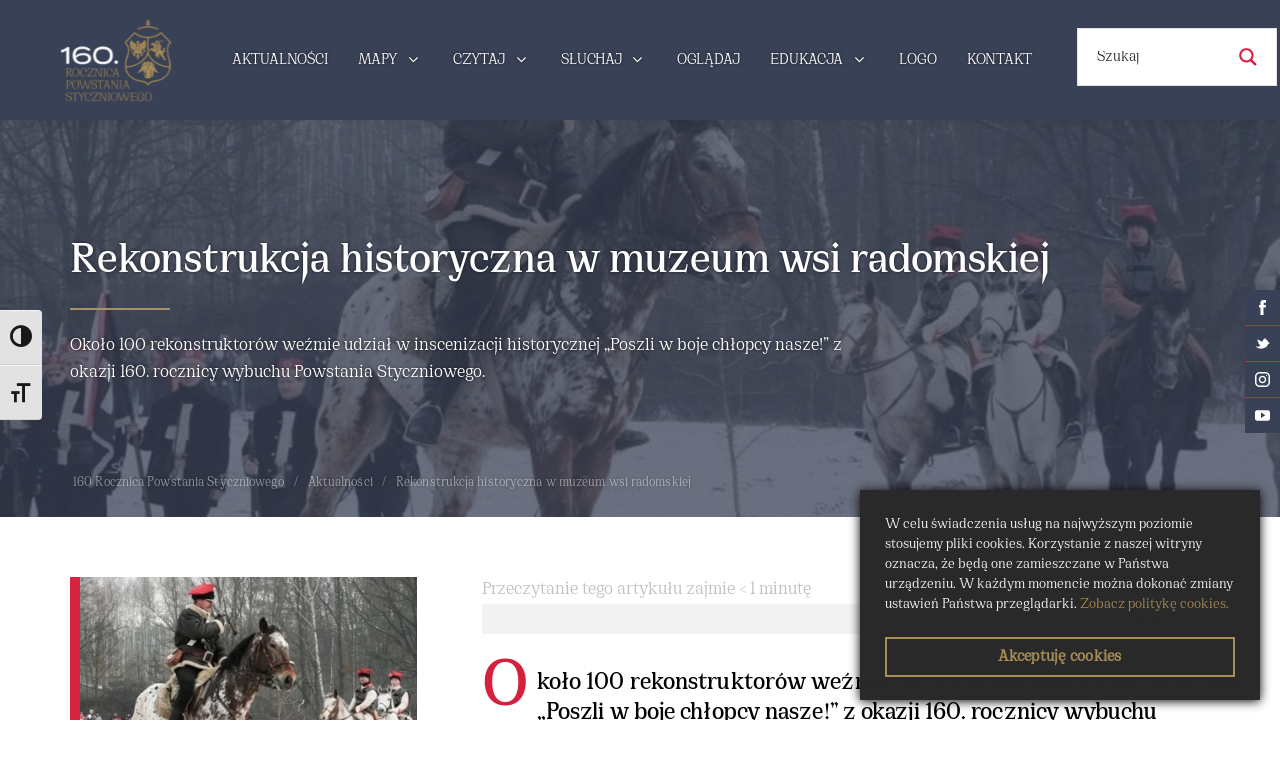

--- FILE ---
content_type: text/html
request_url: https://powstanie1863-64.pl/rekonstrukcja-historyczna-w-muzeum-wsi-radomskiej/
body_size: 35090
content:
<!DOCTYPE html>
<html lang="pl-PL">
  <head>
    <meta charset="UTF-8">
    <meta http-equiv="X-UA-Compatible" content="IE=edge">
    <meta name="viewport" content="width=device-width, initial-scale=1">
    <link rel="shortcut icon" type="image/png" href="">
	<link rel="stylesheet" href="../ydu0iid.css">
        <link rel="pingback" href="../xmlrpc.php.html">
        <script>!function(e,c){e[c]=e[c]+(e[c]&&" ")+"quform-js"}(document.documentElement,"className");</script><meta name='robots' content='index, follow, max-image-preview:large, max-snippet:-1, max-video-preview:-1'>

	<!-- This site is optimized with the Yoast SEO plugin v20.8 - https://yoast.com/wordpress/plugins/seo/ -->
	<title>Rekonstrukcja historyczna w muzeum wsi radomskiej - 160. Rocznica Powstania Styczniowego</title>
	<link rel="canonical" href="index.htm">
	<meta property="og:locale" content="pl_PL">
	<meta property="og:type" content="article">
	<meta property="og:title" content="Rekonstrukcja historyczna w muzeum wsi radomskiej - 160. Rocznica Powstania Styczniowego">
	<meta property="og:description" content="Około 100 rekonstruktorów weźmie udział w inscenizacji historycznej „Poszli w boje chłopcy nasze!” z okazji 160. rocznicy wybuchu Powstania Styczniowego. Na widowisko zaprasza Muzeum Wsi Radomskiej w Radomiu. Widzowie będą mogli zapoznać się z historią kampanii korpusu gen. Mariana Langiewicza, począwszy od wybuchu powstania w regionie radomskim i ataku na Szydłowiec w nocy z 22 [&hellip;]">
	<meta property="og:url" content="https://powstanie1863-64.pl/rekonstrukcja-historyczna-w-muzeum-wsi-radomskiej/">
	<meta property="og:site_name" content="160. Rocznica Powstania Styczniowego">
	<meta property="article:published_time" content="2023-01-12T10:30:58+00:00">
	<meta property="article:modified_time" content="2024-01-08T15:02:32+00:00">
	<meta property="og:image" content="https://powstanie1863-64.pl/wp-content/uploads/2023/01/muzuem-wsi-radomskiej.jpg">
	<meta property="og:image:width" content="852">
	<meta property="og:image:height" content="445">
	<meta property="og:image:type" content="image/jpeg">
	<meta name="author" content="admin">
	<meta name="twitter:card" content="summary_large_image">
	<meta name="twitter:label1" content="Napisane przez">
	<meta name="twitter:data1" content="admin">
	<meta name="twitter:label2" content="Szacowany czas czytania">
	<meta name="twitter:data2" content="1 minuta">
	<script type="application/ld+json" class="yoast-schema-graph">{"@context":"https://schema.org","@graph":[{"@type":"Article","@id":"https://powstanie1863-64.pl/rekonstrukcja-historyczna-w-muzeum-wsi-radomskiej/#article","isPartOf":{"@id":"https://powstanie1863-64.pl/rekonstrukcja-historyczna-w-muzeum-wsi-radomskiej/"},"author":{"name":"admin","@id":"https://powstanie1863-64.pl/#/schema/person/a42030f1a511f082005e1e21a9fccdb7"},"headline":"Rekonstrukcja historyczna w muzeum wsi radomskiej","datePublished":"2023-01-12T10:30:58+00:00","dateModified":"2024-01-08T15:02:32+00:00","mainEntityOfPage":{"@id":"https://powstanie1863-64.pl/rekonstrukcja-historyczna-w-muzeum-wsi-radomskiej/"},"wordCount":164,"commentCount":0,"publisher":{"@id":"https://powstanie1863-64.pl/#organization"},"image":{"@id":"https://powstanie1863-64.pl/rekonstrukcja-historyczna-w-muzeum-wsi-radomskiej/#primaryimage"},"thumbnailUrl":"https://powstanie1863-64.pl/wp-content/uploads/2023/01/muzuem-wsi-radomskiej.jpg","articleSection":["Aktualności"],"inLanguage":"pl-PL","potentialAction":[{"@type":"CommentAction","name":"Comment","target":["https://powstanie1863-64.pl/rekonstrukcja-historyczna-w-muzeum-wsi-radomskiej/#respond"]}]},{"@type":"WebPage","@id":"https://powstanie1863-64.pl/rekonstrukcja-historyczna-w-muzeum-wsi-radomskiej/","url":"https://powstanie1863-64.pl/rekonstrukcja-historyczna-w-muzeum-wsi-radomskiej/","name":"Rekonstrukcja historyczna w muzeum wsi radomskiej - 160. Rocznica Powstania Styczniowego","isPartOf":{"@id":"https://powstanie1863-64.pl/#website"},"primaryImageOfPage":{"@id":"https://powstanie1863-64.pl/rekonstrukcja-historyczna-w-muzeum-wsi-radomskiej/#primaryimage"},"image":{"@id":"https://powstanie1863-64.pl/rekonstrukcja-historyczna-w-muzeum-wsi-radomskiej/#primaryimage"},"thumbnailUrl":"https://powstanie1863-64.pl/wp-content/uploads/2023/01/muzuem-wsi-radomskiej.jpg","datePublished":"2023-01-12T10:30:58+00:00","dateModified":"2024-01-08T15:02:32+00:00","breadcrumb":{"@id":"https://powstanie1863-64.pl/rekonstrukcja-historyczna-w-muzeum-wsi-radomskiej/#breadcrumb"},"inLanguage":"pl-PL","potentialAction":[{"@type":"ReadAction","target":["https://powstanie1863-64.pl/rekonstrukcja-historyczna-w-muzeum-wsi-radomskiej/"]}]},{"@type":"ImageObject","inLanguage":"pl-PL","@id":"https://powstanie1863-64.pl/rekonstrukcja-historyczna-w-muzeum-wsi-radomskiej/#primaryimage","url":"https://powstanie1863-64.pl/wp-content/uploads/2023/01/muzuem-wsi-radomskiej.jpg","contentUrl":"https://powstanie1863-64.pl/wp-content/uploads/2023/01/muzuem-wsi-radomskiej.jpg","width":852,"height":445},{"@type":"BreadcrumbList","@id":"https://powstanie1863-64.pl/rekonstrukcja-historyczna-w-muzeum-wsi-radomskiej/#breadcrumb","itemListElement":[{"@type":"ListItem","position":1,"name":"Strona główna","item":"https://powstanie1863-64.pl/"},{"@type":"ListItem","position":2,"name":"Rekonstrukcja historyczna w muzeum wsi radomskiej"}]},{"@type":"WebSite","@id":"https://powstanie1863-64.pl/#website","url":"https://powstanie1863-64.pl/","name":"160. Rocznica Powstania Styczniowego","description":"","publisher":{"@id":"https://powstanie1863-64.pl/#organization"},"potentialAction":[{"@type":"SearchAction","target":{"@type":"EntryPoint","urlTemplate":"https://powstanie1863-64.pl/?s={search_term_string}"},"query-input":"required name=search_term_string"}],"inLanguage":"pl-PL"},{"@type":"Organization","@id":"https://powstanie1863-64.pl/#organization","name":"160. Rocznica Powstania Styczniowego","url":"https://powstanie1863-64.pl/","logo":{"@type":"ImageObject","inLanguage":"pl-PL","@id":"https://powstanie1863-64.pl/#/schema/logo/image/","url":"https://powstanie1863-64.pl/wp-content/uploads/2022/11/logo.svg","contentUrl":"https://powstanie1863-64.pl/wp-content/uploads/2022/11/logo.svg","width":225,"height":135,"caption":"160. Rocznica Powstania Styczniowego"},"image":{"@id":"https://powstanie1863-64.pl/#/schema/logo/image/"}},{"@type":"Person","@id":"https://powstanie1863-64.pl/#/schema/person/a42030f1a511f082005e1e21a9fccdb7","name":"admin","image":{"@type":"ImageObject","inLanguage":"pl-PL","@id":"https://powstanie1863-64.pl/#/schema/person/image/","url":"https://secure.gravatar.com/avatar/2be93fa69f94d8cae76c373e5a096b73?s=96&d=mm&r=g","contentUrl":"https://secure.gravatar.com/avatar/2be93fa69f94d8cae76c373e5a096b73?s=96&d=mm&r=g","caption":"admin"},"sameAs":["https://powstanie1863-64.pl"],"url":"https://powstanie1863-64.pl/author/admin/"}]}</script>
	<!-- / Yoast SEO plugin. -->


<link rel='dns-prefetch' href='//cdnjs.cloudflare.com'>
<link rel='dns-prefetch' href='//www.googletagmanager.com'>
<link rel='dns-prefetch' href='//fonts.googleapis.com'>
<link rel='dns-prefetch' href='//maxcdn.bootstrapcdn.com'>
<link rel="alternate" type="application/rss+xml" title="160. Rocznica Powstania Styczniowego &raquo; Kanał z wpisami" href="../feed/index.htm">
<link rel="alternate" type="application/rss+xml" title="160. Rocznica Powstania Styczniowego &raquo; Kanał z komentarzami" href="../comments/feed/index.htm">
<link rel="alternate" type="application/rss+xml" title="160. Rocznica Powstania Styczniowego &raquo; Rekonstrukcja historyczna w muzeum wsi radomskiej Kanał z komentarzami" href="feed/index.htm">
<link rel='stylesheet' id='classic-theme-styles-css' href='../wp-includes/css/classic-themes.min.css?ver=3e7e96fad5e237fb2d5a081c6cb11212' media='all'>
<style id='global-styles-inline-css'>
body{--wp--preset--color--black: #000000;--wp--preset--color--cyan-bluish-gray: #abb8c3;--wp--preset--color--white: #ffffff;--wp--preset--color--pale-pink: #f78da7;--wp--preset--color--vivid-red: #cf2e2e;--wp--preset--color--luminous-vivid-orange: #ff6900;--wp--preset--color--luminous-vivid-amber: #fcb900;--wp--preset--color--light-green-cyan: #7bdcb5;--wp--preset--color--vivid-green-cyan: #00d084;--wp--preset--color--pale-cyan-blue: #8ed1fc;--wp--preset--color--vivid-cyan-blue: #0693e3;--wp--preset--color--vivid-purple: #9b51e0;--wp--preset--gradient--vivid-cyan-blue-to-vivid-purple: linear-gradient(135deg,rgba(6,147,227,1) 0%,rgb(155,81,224) 100%);--wp--preset--gradient--light-green-cyan-to-vivid-green-cyan: linear-gradient(135deg,rgb(122,220,180) 0%,rgb(0,208,130) 100%);--wp--preset--gradient--luminous-vivid-amber-to-luminous-vivid-orange: linear-gradient(135deg,rgba(252,185,0,1) 0%,rgba(255,105,0,1) 100%);--wp--preset--gradient--luminous-vivid-orange-to-vivid-red: linear-gradient(135deg,rgba(255,105,0,1) 0%,rgb(207,46,46) 100%);--wp--preset--gradient--very-light-gray-to-cyan-bluish-gray: linear-gradient(135deg,rgb(238,238,238) 0%,rgb(169,184,195) 100%);--wp--preset--gradient--cool-to-warm-spectrum: linear-gradient(135deg,rgb(74,234,220) 0%,rgb(151,120,209) 20%,rgb(207,42,186) 40%,rgb(238,44,130) 60%,rgb(251,105,98) 80%,rgb(254,248,76) 100%);--wp--preset--gradient--blush-light-purple: linear-gradient(135deg,rgb(255,206,236) 0%,rgb(152,150,240) 100%);--wp--preset--gradient--blush-bordeaux: linear-gradient(135deg,rgb(254,205,165) 0%,rgb(254,45,45) 50%,rgb(107,0,62) 100%);--wp--preset--gradient--luminous-dusk: linear-gradient(135deg,rgb(255,203,112) 0%,rgb(199,81,192) 50%,rgb(65,88,208) 100%);--wp--preset--gradient--pale-ocean: linear-gradient(135deg,rgb(255,245,203) 0%,rgb(182,227,212) 50%,rgb(51,167,181) 100%);--wp--preset--gradient--electric-grass: linear-gradient(135deg,rgb(202,248,128) 0%,rgb(113,206,126) 100%);--wp--preset--gradient--midnight: linear-gradient(135deg,rgb(2,3,129) 0%,rgb(40,116,252) 100%);--wp--preset--duotone--dark-grayscale: url('#wp-duotone-dark-grayscale');--wp--preset--duotone--grayscale: url('#wp-duotone-grayscale');--wp--preset--duotone--purple-yellow: url('#wp-duotone-purple-yellow');--wp--preset--duotone--blue-red: url('#wp-duotone-blue-red');--wp--preset--duotone--midnight: url('#wp-duotone-midnight');--wp--preset--duotone--magenta-yellow: url('#wp-duotone-magenta-yellow');--wp--preset--duotone--purple-green: url('#wp-duotone-purple-green');--wp--preset--duotone--blue-orange: url('#wp-duotone-blue-orange');--wp--preset--font-size--small: 13px;--wp--preset--font-size--medium: 20px;--wp--preset--font-size--large: 36px;--wp--preset--font-size--x-large: 42px;--wp--preset--spacing--20: 0.44rem;--wp--preset--spacing--30: 0.67rem;--wp--preset--spacing--40: 1rem;--wp--preset--spacing--50: 1.5rem;--wp--preset--spacing--60: 2.25rem;--wp--preset--spacing--70: 3.38rem;--wp--preset--spacing--80: 5.06rem;--wp--preset--shadow--natural: 6px 6px 9px rgba(0, 0, 0, 0.2);--wp--preset--shadow--deep: 12px 12px 50px rgba(0, 0, 0, 0.4);--wp--preset--shadow--sharp: 6px 6px 0px rgba(0, 0, 0, 0.2);--wp--preset--shadow--outlined: 6px 6px 0px -3px rgba(255, 255, 255, 1), 6px 6px rgba(0, 0, 0, 1);--wp--preset--shadow--crisp: 6px 6px 0px rgba(0, 0, 0, 1);}:where(.is-layout-flex){gap: 0.5em;}body .is-layout-flow > .alignleft{float: left;margin-inline-start: 0;margin-inline-end: 2em;}body .is-layout-flow > .alignright{float: right;margin-inline-start: 2em;margin-inline-end: 0;}body .is-layout-flow > .aligncenter{margin-left: auto !important;margin-right: auto !important;}body .is-layout-constrained > .alignleft{float: left;margin-inline-start: 0;margin-inline-end: 2em;}body .is-layout-constrained > .alignright{float: right;margin-inline-start: 2em;margin-inline-end: 0;}body .is-layout-constrained > .aligncenter{margin-left: auto !important;margin-right: auto !important;}body .is-layout-constrained > :where(:not(.alignleft):not(.alignright):not(.alignfull)){max-width: var(--wp--style--global--content-size);margin-left: auto !important;margin-right: auto !important;}body .is-layout-constrained > .alignwide{max-width: var(--wp--style--global--wide-size);}body .is-layout-flex{display: flex;}body .is-layout-flex{flex-wrap: wrap;align-items: center;}body .is-layout-flex > *{margin: 0;}:where(.wp-block-columns.is-layout-flex){gap: 2em;}.has-black-color{color: var(--wp--preset--color--black) !important;}.has-cyan-bluish-gray-color{color: var(--wp--preset--color--cyan-bluish-gray) !important;}.has-white-color{color: var(--wp--preset--color--white) !important;}.has-pale-pink-color{color: var(--wp--preset--color--pale-pink) !important;}.has-vivid-red-color{color: var(--wp--preset--color--vivid-red) !important;}.has-luminous-vivid-orange-color{color: var(--wp--preset--color--luminous-vivid-orange) !important;}.has-luminous-vivid-amber-color{color: var(--wp--preset--color--luminous-vivid-amber) !important;}.has-light-green-cyan-color{color: var(--wp--preset--color--light-green-cyan) !important;}.has-vivid-green-cyan-color{color: var(--wp--preset--color--vivid-green-cyan) !important;}.has-pale-cyan-blue-color{color: var(--wp--preset--color--pale-cyan-blue) !important;}.has-vivid-cyan-blue-color{color: var(--wp--preset--color--vivid-cyan-blue) !important;}.has-vivid-purple-color{color: var(--wp--preset--color--vivid-purple) !important;}.has-black-background-color{background-color: var(--wp--preset--color--black) !important;}.has-cyan-bluish-gray-background-color{background-color: var(--wp--preset--color--cyan-bluish-gray) !important;}.has-white-background-color{background-color: var(--wp--preset--color--white) !important;}.has-pale-pink-background-color{background-color: var(--wp--preset--color--pale-pink) !important;}.has-vivid-red-background-color{background-color: var(--wp--preset--color--vivid-red) !important;}.has-luminous-vivid-orange-background-color{background-color: var(--wp--preset--color--luminous-vivid-orange) !important;}.has-luminous-vivid-amber-background-color{background-color: var(--wp--preset--color--luminous-vivid-amber) !important;}.has-light-green-cyan-background-color{background-color: var(--wp--preset--color--light-green-cyan) !important;}.has-vivid-green-cyan-background-color{background-color: var(--wp--preset--color--vivid-green-cyan) !important;}.has-pale-cyan-blue-background-color{background-color: var(--wp--preset--color--pale-cyan-blue) !important;}.has-vivid-cyan-blue-background-color{background-color: var(--wp--preset--color--vivid-cyan-blue) !important;}.has-vivid-purple-background-color{background-color: var(--wp--preset--color--vivid-purple) !important;}.has-black-border-color{border-color: var(--wp--preset--color--black) !important;}.has-cyan-bluish-gray-border-color{border-color: var(--wp--preset--color--cyan-bluish-gray) !important;}.has-white-border-color{border-color: var(--wp--preset--color--white) !important;}.has-pale-pink-border-color{border-color: var(--wp--preset--color--pale-pink) !important;}.has-vivid-red-border-color{border-color: var(--wp--preset--color--vivid-red) !important;}.has-luminous-vivid-orange-border-color{border-color: var(--wp--preset--color--luminous-vivid-orange) !important;}.has-luminous-vivid-amber-border-color{border-color: var(--wp--preset--color--luminous-vivid-amber) !important;}.has-light-green-cyan-border-color{border-color: var(--wp--preset--color--light-green-cyan) !important;}.has-vivid-green-cyan-border-color{border-color: var(--wp--preset--color--vivid-green-cyan) !important;}.has-pale-cyan-blue-border-color{border-color: var(--wp--preset--color--pale-cyan-blue) !important;}.has-vivid-cyan-blue-border-color{border-color: var(--wp--preset--color--vivid-cyan-blue) !important;}.has-vivid-purple-border-color{border-color: var(--wp--preset--color--vivid-purple) !important;}.has-vivid-cyan-blue-to-vivid-purple-gradient-background{background: var(--wp--preset--gradient--vivid-cyan-blue-to-vivid-purple) !important;}.has-light-green-cyan-to-vivid-green-cyan-gradient-background{background: var(--wp--preset--gradient--light-green-cyan-to-vivid-green-cyan) !important;}.has-luminous-vivid-amber-to-luminous-vivid-orange-gradient-background{background: var(--wp--preset--gradient--luminous-vivid-amber-to-luminous-vivid-orange) !important;}.has-luminous-vivid-orange-to-vivid-red-gradient-background{background: var(--wp--preset--gradient--luminous-vivid-orange-to-vivid-red) !important;}.has-very-light-gray-to-cyan-bluish-gray-gradient-background{background: var(--wp--preset--gradient--very-light-gray-to-cyan-bluish-gray) !important;}.has-cool-to-warm-spectrum-gradient-background{background: var(--wp--preset--gradient--cool-to-warm-spectrum) !important;}.has-blush-light-purple-gradient-background{background: var(--wp--preset--gradient--blush-light-purple) !important;}.has-blush-bordeaux-gradient-background{background: var(--wp--preset--gradient--blush-bordeaux) !important;}.has-luminous-dusk-gradient-background{background: var(--wp--preset--gradient--luminous-dusk) !important;}.has-pale-ocean-gradient-background{background: var(--wp--preset--gradient--pale-ocean) !important;}.has-electric-grass-gradient-background{background: var(--wp--preset--gradient--electric-grass) !important;}.has-midnight-gradient-background{background: var(--wp--preset--gradient--midnight) !important;}.has-small-font-size{font-size: var(--wp--preset--font-size--small) !important;}.has-medium-font-size{font-size: var(--wp--preset--font-size--medium) !important;}.has-large-font-size{font-size: var(--wp--preset--font-size--large) !important;}.has-x-large-font-size{font-size: var(--wp--preset--font-size--x-large) !important;}
.wp-block-navigation a:where(:not(.wp-element-button)){color: inherit;}
:where(.wp-block-columns.is-layout-flex){gap: 2em;}
.wp-block-pullquote{font-size: 1.5em;line-height: 1.6;}
</style>
<link rel='stylesheet' id='groovy-menu-style-css' href='../wp-content/plugins/groovy-menu/assets/style/frontend.css?ver=2.6.3' media='all'>
<link rel='stylesheet' id='groovy-menu-style-fonts-groovy-28328-css' href='../wp-content/uploads/groovy/fonts/groovy-28328.css?ver=2.6.3' media='all'>
<link rel='stylesheet' id='groovy-menu-style-fonts-groovy-69018-css' href='../wp-content/uploads/groovy/fonts/groovy-69018.css?ver=2.6.3' media='all'>
<link rel='stylesheet' id='groovy-menu-style-fonts-groovy-socicon-css' href='../wp-content/uploads/groovy/fonts/groovy-socicon.css?ver=2.6.3' media='all'>
<link rel='stylesheet' id='groovy-menu-font-awesome-css' href='../wp-content/plugins/groovy-menu/assets/style/fontawesome.css?ver=2.6.3' media='all' crossorigin='anonymous'>
<link rel='preload' as='font' crossorigin='anonymous' id='groovy-menu-font-awesome-file-css' href='../wp-content/plugins/groovy-menu/assets/fonts/fontawesome-webfont.woff2?v=4.7.0' media='all'>
<link rel='stylesheet' id='quform-phone-css' href='../wp-content/plugins/quform-addons/css/phone-field.css?ver=3e7e96fad5e237fb2d5a081c6cb11212' media='all'>
<link rel='stylesheet' id='spbsm-stylesheet-css' href='../wp-content/plugins/superb-social-share-and-follow-buttons/assets/css/frontend.css?ver=112.0.0' media='all'>
<link rel='stylesheet' id='spbsm-lato-font-css' href='../css?family=Lato%3A300%2C400%2C700&#038;display=swap&#038;ver=112.0.0' media='all'>
<link rel='stylesheet' id='ui-font-css' href='../wp-content/plugins/wp-accessibility/toolbar/fonts/css/a11y-toolbar.css?ver=2.0.1' media='all'>
<link rel='stylesheet' id='ui-a11y-css' href='../wp-content/plugins/wp-accessibility/toolbar/css/a11y.css?ver=2.0.1' media='all'>
<link rel='stylesheet' id='ui-fontsize.css-css' href='../wp-content/plugins/wp-accessibility/toolbar/css/a11y-fontsize.css?ver=2.0.1' media='all'>
<link rel='stylesheet' id='wpa-style-css' href='../wp-content/plugins/wp-accessibility/css/wpa-style.css?ver=2.0.1' media='all'>
<style id='wpa-style-inline-css'>
:root { --admin-bar-top : 7px; }
</style>
<link rel='stylesheet' id='wpgmp-frontend-css' href='../wp-content/plugins/wp-google-map-gold/assets/css/frontend.css?ver=3e7e96fad5e237fb2d5a081c6cb11212' media='all'>
<link rel='stylesheet' id='quform-css' href='../wp-content/plugins/quform/cache/quform.css?ver=1685442851' media='all'>
<link rel='stylesheet' id='bootstrap-css' href='../wp-content/themes/muzeum/bootstrap/css/bootstrap.min.css?ver=3.4.1' media='all'>
<link rel='stylesheet' id='wp-less-is-more-style-css' href='../wp-content/themes/muzeum/style.css?ver=3.0' media='all'>
<link rel='stylesheet' id='js_composer_custom_css-css' href='../wp-content/uploads/js_composer/custom.css?ver=6.13.0' media='all'>
<link rel='stylesheet' id='groovy-menu-preset-style-13-css' href='../wp-content/uploads/groovy/preset_13.css?ver=9cdfc90ead39b200c7a94a4faeba7e9c' media='all'>
<link rel='stylesheet' id='bsf-Defaults-css' href='../wp-content/uploads/smile_fonts/Defaults/Defaults.css?ver=3.19.13' media='all'>
<link rel='stylesheet' id='smart-sections-css' href='../wp-content/plugins/visucom-smart-sections/assets/css/style.css?ver=1.6.8' media='all'>
<script src='../wp-includes/js/jquery/jquery.min.js?ver=3.6.4' id='jquery-core-js'></script>
<script src='../wp-includes/js/jquery/jquery-migrate.min.js?ver=3.4.0' id='jquery-migrate-js'></script>
<script src='../ajax/libs/list.js/2.3.1/list.min.js?ver=2.3.1' id='list-js'></script>
<script src='../wp-content/plugins/quform-addons/js/phone-field.js?ver=1.0.1' id='quform-builder-phone-js'></script>
<script src='../wp-content/themes/muzeum/bootstrap/js/bootstrap.min.js?ver=3.4.1' id='bootstrap-js'></script>

<!-- Google Analytics snippet added by Site Kit -->
<script src='../gtag/js?id=GT-TNPXS3P' id='google_gtagjs-js' async=""></script>
<script id='google_gtagjs-js-after'>
window.dataLayer = window.dataLayer || [];function gtag(){dataLayer.push(arguments);}
gtag('set', 'linker', {"domains":["powstanie1863-64.pl"]} );
gtag("js", new Date());
gtag("set", "developer_id.dZTNiMT", true);
gtag("config", "GT-TNPXS3P");
</script>

<!-- End Google Analytics snippet added by Site Kit -->
<link rel="https://api.w.org/" href="../wp-json/index.htm"><link rel="alternate" type="application/json" href="../wp-json/wp/v2/posts/274"><link rel="alternate" type="application/json+oembed" href="../wp-json/oembed/1.0/embed-3586?url=https%3A%2F%2Fpowstanie1863-64.pl%2Frekonstrukcja-historyczna-w-muzeum-wsi-radomskiej%2F">
<link rel="alternate" type="text/xml+oembed" href="../wp-json/oembed/1.0/embed-3587?url=https%3A%2F%2Fpowstanie1863-64.pl%2Frekonstrukcja-historyczna-w-muzeum-wsi-radomskiej%2F&#038;format=xml">
<meta name="generator" content="Site Kit by Google 1.106.0"><script>function gusta_fix_vc_full_width() { var elements=jQuery('[data-vc-full-width="true"], .mk-fullwidth-true');jQuery.each(elements,function(key,item){var el=jQuery(this);el.addClass('vc_hidden');var el_full=el.next('.vc_row-full-width');if(el_full.length||(el_full=el.parent().next('.vc_row-full-width')),el_full.length){var el_margin_left=parseInt(el.css('margin-left'),10),el_margin_right=parseInt(el.css('margin-right'),10),offset=0-el_full.offset().left-el_margin_left,width=jQuery(window).width();if(el.css({position:'relative',left:offset,'box-sizing':'border-box',width:jQuery(window).width()}),!el.data('vcStretchContent')){var padding=-1*offset;0>padding&&(padding=0);var paddingRight=width-padding-el_full.width()+el_margin_left+el_margin_right;0>paddingRight&&(paddingRight=0),el.css({'padding-left':padding+'px','padding-right':paddingRight+'px'})}el.attr('data-vc-full-width-init','true'),el.removeClass('vc_hidden'),jQuery(document).trigger('vc-full-width-row-single',{el:el,offset:offset,marginLeft:el_margin_left,marginRight:el_margin_right,elFull:el_full,width:width})}}),jQuery(document).trigger('vc-full-width-row',elements),jQuery(document).trigger('[data-mk-stretch-content="true"]', elements); jQuery('.owl-carousel').each(function(){ jQuery(this).trigger('refresh.owl.carousel'); }); } jQuery( '#gusta-header-container' ).on('load', function() { gusta_fix_vc_full_width(); });</script><style id="tve_global_variables">:root{--tcb-background-author-image:url(../avatar/2be93fa69f94d8cae76c373e5a096b73.jpg);--tcb-background-user-image:url();--tcb-background-featured-image-thumbnail:url(../wp-content/uploads/2023/01/muzuem-wsi-radomskiej.jpg);}</style><style id="thrive-default-styles"></style><link rel="icon" href="../wp-content/uploads/2022/11/fav-150x150.png" sizes="32x32">
<link rel="icon" href="../wp-content/uploads/2022/11/fav-298x300.png" sizes="192x192">
<link rel="apple-touch-icon" href="../wp-content/uploads/2022/11/fav-298x300.png">
<meta name="msapplication-TileImage" content="https://powstanie1863-64.pl/wp-content/uploads/2022/11/fav-330x330.png">
		<style id="wp-custom-css">
			.spbsm-sidebar-wrapper-rightcenter {background: transparent!important}

#menu-search{
  margin-top: 28px;
    margin-left: 30px;
}

.gm-navbar-sticky-toggle #menu-search{
margin-top: 5px;
}



.spbsm-sidebar-wrapper-rightcenter {background: transparent!important}

.gm-navbar:not(.gm-navbar-sticky-toggle) .gm-inner-bg, .gm-padding {
	background-color: #394156;
	}

  .gm-main-menu-wrapper .gm-navbar-nav > li.current-menu-ancestor, .gm-main-menu-wrapper .gm-navbar-nav > li.current-page-ancestor, .gm-main-menu-wrapper .gm-navbar-nav > li.current-menu-parent, .gm-main-menu-wrapper .gm-navbar-nav > li.current-menu-item, .gm-main-menu-wrapper .gm-navbar-nav > .menu-item.gm-open, .gm-main-menu-wrapper .gm-navbar-nav > .menu-item:hover {
	background-color: #a39369 !important;
}

.gm-navbar-sticky-toggle .gm-inner-bg {
	background-color: #394156;
}

.spbsm-button-wrapper-flat span a, .spbsm-sidebar-wrapper-rightcenter{
background-color: #394156 !important;

}

.prasa-top, .kalendarium-top, .data-line, .search-box{
    background: #394156;
}

.data-lista strong {
	border-bottom: 1px solid #394156;
}

.vc_custom_1669223292507 h4{ color: #394156 !important; }

.vc_custom_1669222944266, .vc_custom_1668764326253{
	background-color: #394156 !important; }

.vc_separator.vc_sep_color_sky .vc_sep_line {
    border-top: 2px solid #a39369 !important;
}

.data-doniesienia-box, .gusta-post-date {
		background-color: #394156 !important; }

.page-id-83 #post-listing .post-listing-container::after {
		background-color: #394156 
}


.wpb_text_column a, .autor{
    color: #394156;
}

.quform-submit {
    background: #394156 !important;
}

.home-icons div div p, .vc_custom_1669223292507 h4{
	color: #fff !important; 
}

.vc_acf.kalendarium-data, .prasa-data{
	color: #3b4154 !important;
}
/*

h2 a, p.excerpt {
	color: #fff !important;
}*/ 


#aktualnosci-box .post-listing-container, #aktualnosci-box-0 .post-listing-container, #aktualnosci-box-1 .post-listing-container, #aktualnosci-box-2 .post-listing-container, #aktualnosci-box-3 .post-listing-container, #aktualnosci-box-4 .post-listing-container, #aktualnosci-box-5 .post-listing-container, #aktualnosci-box-6 .post-listing-container, #aktualnosci-box-7 .post-listing-container, #aktualnosci-box-8 .post-listing-container, #aktualnosci-box-9 .post-listing-container, #aktualnosci-box-10 .post-listing-container, #aktualnosci-box-11 .post-listing-container, #aktualnosci-box-12 .post-listing-container, #aktualnosci-box-13 .post-listing-container, #aktualnosci-box-14 .post-listing-container, #aktualnosci-box-15 .post-listing-container, #aktualnosci-box-16 .post-listing-container, #aktualnosci-box-17 .post-listing-container, #aktualnosci-box-18 .post-listing-container, #aktualnosci-box-19 .post-listing-container, #aktualnosci-box-20 .post-listing-container {

    box-shadow: rgba(59, 65, 84, 0.4) 0px 2px 8px 0px;
	
	border: 6px solid rgba(59, 65, 84, 0.2);

}

.data-doniesienia-box, .czas-trwania{
background-color: #a98e57 !important;	
	color: #fff;
}

.read-more-file{
	margin-top: 20px;
	padding: 3% 7%;
	background-color: #394156;
	color: #fff !important;
}


.read-more-file:hover, button.quform-submit:hover{
	background-color: #a98e57 !important; 
}		</style>
		<noscript><style> .wpb_animate_when_almost_visible { opacity: 1; }</style></noscript>
<style id="gusta_inline_css">#breadcrumb { padding-top:0 !important;padding-right:0 !important;padding-bottom:0 !important;padding-left:0 !important;background-color:rgba(255, 255, 255, 0) !important; } #breadcrumb li, #breadcrumb li:before { color:rgb(255, 255, 255) !important; } #breadcrumb li a { background-color:rgba(255, 255, 255, 0) !important;color:rgb(255, 255, 255) !important; } .featured-image-bg .gusta-overlay { background: linear-gradient(to bottom, rgba(57, 65, 86, 0.75) 0%, rgba(57, 65, 86, 0.75) 100%) !important; } #post-listing { margin-left: -22.5px !important; margin-right: -22.5px !important } #post-listing .column .post-listing-container { margin-bottom: 45px !important; } #post-listing .column { padding: 0 22.5px !important; } .read-more-button.gusta-icon-link { margin-top:20px !important;border-top-width:2px !important;border-right-width:2px !important;border-bottom-width:2px !important;border-left-width:2px !important;background-color:rgb(57, 65, 86) !important;border-color:#394156 !important;border-style:solid !important;color:#ffffff !important; } .read-more-button.gusta-icon-link:hover { border-top-width:2px !important;border-right-width:2px !important;border-bottom-width:2px !important;border-left-width:2px !important;background-color:rgb(169, 142, 87) !important;border-color:#a98e57 !important;border-style:solid !important;color:#ffffff !important; } .container { display: none; } .container .gusta-section>.container { padding: 0; margin: 0; } footer { display: none; } @media screen and (max-width: 575px) { #post-listing .gusta-grid[data-columns]::before { content: '1 .column.size-1of1'; } } @media screen and (min-width: 576px) and (max-width: 991px) { #post-listing .gusta-grid[data-columns]::before { content: '1 .column.size-1of1'; } } @media screen and (min-width: 992px) { #post-listing .gusta-grid[data-columns]::before { content: '3 .column.size-1of3'; } } #section-73 { display: block; }.vc_custom_1669305321804{padding-top: 100px !important;padding-bottom: 130px !important;background-position: center !important;background-repeat: no-repeat !important;background-size: cover !important;}.vc_custom_1669283514553{background-position: center !important;background-repeat: no-repeat !important;background-size: cover !important;} #section-467 { display: block; }.vc_custom_1669128995813{margin-bottom: 55px !important;}.vc_custom_1669302018780{margin-bottom: -20px !important;padding-top: 15px !important;padding-bottom: 0px !important;}.vc_custom_1669129193613{padding-bottom: 0px !important;}.vc_custom_1669129268177{margin-bottom: 55px !important;} #section-23 { display: block; }.vc_custom_1695925918506{margin-top: 55px !important;padding-top: 35px !important;padding-bottom: 35px !important;background-color: #f2f2f2 !important;}.vc_custom_1672657278067{padding-top: 55px !important;padding-bottom: 15px !important;background-color: #292929 !important;}.vc_custom_1700436400226{margin-top: 100px !important;padding-top: 55px !important;padding-bottom: 5px !important;background-color: #394156 !important;}.vc_custom_1700608075611{padding-top: 35px !important;padding-right: 35px !important;padding-bottom: 35px !important;padding-left: 35px !important;background-color: #3b4154 !important;}.vc_custom_1670578076038{padding-top: 30px !important;}.home .wyszukiwarka {background: #fff!important;}</style>
    

	  
	 
    
  <link rel="stylesheet" id="asp-basic" href="../wp-content/cache/asp/style.basic-ho-is-po-no-da-se-co-au-ga-se-is.css?mq=9Qje9k" media="all"><style id='asp-instance-1'>div[id*='ajaxsearchpro1_'] div.asp_loader,div[id*='ajaxsearchpro1_'] div.asp_loader *{box-sizing:border-box !important;margin:0;padding:0;box-shadow:none}div[id*='ajaxsearchpro1_'] div.asp_loader{box-sizing:border-box;display:flex;flex:0 1 auto;flex-direction:column;flex-grow:0;flex-shrink:0;flex-basis:28px;max-width:100%;max-height:100%;align-items:center;justify-content:center}div[id*='ajaxsearchpro1_'] div.asp_loader-inner{width:100%;margin:0 auto;text-align:center;height:100%}@-webkit-keyframes rotate-simple{0%{-webkit-transform:rotate(0deg);transform:rotate(0deg)}50%{-webkit-transform:rotate(180deg);transform:rotate(180deg)}100%{-webkit-transform:rotate(360deg);transform:rotate(360deg)}}@keyframes rotate-simple{0%{-webkit-transform:rotate(0deg);transform:rotate(0deg)}50%{-webkit-transform:rotate(180deg);transform:rotate(180deg)}100%{-webkit-transform:rotate(360deg);transform:rotate(360deg)}}div[id*='ajaxsearchpro1_'] div.asp_simple-circle{margin:0;height:100%;width:100%;animation:rotate-simple 0.8s infinite linear;-webkit-animation:rotate-simple 0.8s infinite linear;border:4px solid rgb(0,0,0);border-right-color:transparent;border-radius:50%;box-sizing:border-box}div[id*='ajaxsearchprores1_'] .asp_res_loader div.asp_loader,div[id*='ajaxsearchprores1_'] .asp_res_loader div.asp_loader *{box-sizing:border-box !important;margin:0;padding:0;box-shadow:none}div[id*='ajaxsearchprores1_'] .asp_res_loader div.asp_loader{box-sizing:border-box;display:flex;flex:0 1 auto;flex-direction:column;flex-grow:0;flex-shrink:0;flex-basis:28px;max-width:100%;max-height:100%;align-items:center;justify-content:center}div[id*='ajaxsearchprores1_'] .asp_res_loader div.asp_loader-inner{width:100%;margin:0 auto;text-align:center;height:100%}@-webkit-keyframes rotate-simple{0%{-webkit-transform:rotate(0deg);transform:rotate(0deg)}50%{-webkit-transform:rotate(180deg);transform:rotate(180deg)}100%{-webkit-transform:rotate(360deg);transform:rotate(360deg)}}@keyframes rotate-simple{0%{-webkit-transform:rotate(0deg);transform:rotate(0deg)}50%{-webkit-transform:rotate(180deg);transform:rotate(180deg)}100%{-webkit-transform:rotate(360deg);transform:rotate(360deg)}}div[id*='ajaxsearchprores1_'] .asp_res_loader div.asp_simple-circle{margin:0;height:100%;width:100%;animation:rotate-simple 0.8s infinite linear;-webkit-animation:rotate-simple 0.8s infinite linear;border:4px solid rgb(0,0,0);border-right-color:transparent;border-radius:50%;box-sizing:border-box}#ajaxsearchpro1_1 div.asp_loader,#ajaxsearchpro1_2 div.asp_loader,#ajaxsearchpro1_1 div.asp_loader *,#ajaxsearchpro1_2 div.asp_loader *{box-sizing:border-box !important;margin:0;padding:0;box-shadow:none}#ajaxsearchpro1_1 div.asp_loader,#ajaxsearchpro1_2 div.asp_loader{box-sizing:border-box;display:flex;flex:0 1 auto;flex-direction:column;flex-grow:0;flex-shrink:0;flex-basis:28px;max-width:100%;max-height:100%;align-items:center;justify-content:center}#ajaxsearchpro1_1 div.asp_loader-inner,#ajaxsearchpro1_2 div.asp_loader-inner{width:100%;margin:0 auto;text-align:center;height:100%}@-webkit-keyframes rotate-simple{0%{-webkit-transform:rotate(0deg);transform:rotate(0deg)}50%{-webkit-transform:rotate(180deg);transform:rotate(180deg)}100%{-webkit-transform:rotate(360deg);transform:rotate(360deg)}}@keyframes rotate-simple{0%{-webkit-transform:rotate(0deg);transform:rotate(0deg)}50%{-webkit-transform:rotate(180deg);transform:rotate(180deg)}100%{-webkit-transform:rotate(360deg);transform:rotate(360deg)}}#ajaxsearchpro1_1 div.asp_simple-circle,#ajaxsearchpro1_2 div.asp_simple-circle{margin:0;height:100%;width:100%;animation:rotate-simple 0.8s infinite linear;-webkit-animation:rotate-simple 0.8s infinite linear;border:4px solid rgb(0,0,0);border-right-color:transparent;border-radius:50%;box-sizing:border-box}@-webkit-keyframes asp_an_fadeInDown{0%{opacity:0;-webkit-transform:translateY(-20px)}100%{opacity:1;-webkit-transform:translateY(0)}}@keyframes asp_an_fadeInDown{0%{opacity:0;transform:translateY(-20px)}100%{opacity:1;transform:translateY(0)}}.asp_an_fadeInDown{-webkit-animation-name:asp_an_fadeInDown;animation-name:asp_an_fadeInDown}div.asp_r.asp_r_1,div.asp_r.asp_r_1 *,div.asp_m.asp_m_1,div.asp_m.asp_m_1 *,div.asp_s.asp_s_1,div.asp_s.asp_s_1 *{-webkit-box-sizing:content-box;-moz-box-sizing:content-box;-ms-box-sizing:content-box;-o-box-sizing:content-box;box-sizing:content-box;border:0;border-radius:0;text-transform:none;text-shadow:none;box-shadow:none;text-decoration:none;text-align:left;letter-spacing:normal}div.asp_r.asp_r_1,div.asp_m.asp_m_1,div.asp_s.asp_s_1{-webkit-box-sizing:border-box;-moz-box-sizing:border-box;-ms-box-sizing:border-box;-o-box-sizing:border-box;box-sizing:border-box}div.asp_r.asp_r_1,div.asp_r.asp_r_1 *,div.asp_m.asp_m_1,div.asp_m.asp_m_1 *,div.asp_s.asp_s_1,div.asp_s.asp_s_1 *{padding:0;margin:0}.wpdreams_clear{clear:both}.asp_w_container_1{width:100%}#ajaxsearchpro1_1,#ajaxsearchpro1_2,div.asp_m.asp_m_1{width:100%;height:auto;max-height:none;border-radius:5px;background:#d1eaff;margin-top:0;margin-bottom:0;background-image:-moz-radial-gradient(center,ellipse cover,rgb(255,255,255),rgb(255,255,255));background-image:-webkit-gradient(radial,center center,0px,center center,100%,rgb(255,255,255),rgb(255,255,255));background-image:-webkit-radial-gradient(center,ellipse cover,rgb(255,255,255),rgb(255,255,255));background-image:-o-radial-gradient(center,ellipse cover,rgb(255,255,255),rgb(255,255,255));background-image:-ms-radial-gradient(center,ellipse cover,rgb(255,255,255),rgb(255,255,255));background-image:radial-gradient(ellipse at center,rgb(255,255,255),rgb(255,255,255));overflow:hidden;border:1px solid rgba(228,228,228,1);border-radius:0;box-shadow:none}#ajaxsearchpro1_1 .probox,#ajaxsearchpro1_2 .probox,div.asp_m.asp_m_1 .probox{margin:8px;height:40px;background:transparent;border:0 none rgb(255,255,255);border-radius:0;box-shadow:none}p[id*=asp-try-1]{color:rgb(85,85,85) !important;display:block}div.asp_main_container+[id*=asp-try-1]{width:100%}p[id*=asp-try-1] a{color:rgb(255,181,86) !important}p[id*=asp-try-1] a:after{color:rgb(85,85,85) !important;display:inline;content:','}p[id*=asp-try-1] a:last-child:after{display:none}#ajaxsearchpro1_1 .probox .proinput,#ajaxsearchpro1_2 .probox .proinput,div.asp_m.asp_m_1 .probox .proinput{font-weight:normal;font-family:inherit;color:rgb(0,0,0);font-size:16px;line-height:15px;text-shadow:none;line-height:normal;flex-grow:1;order:5;-webkit-flex-grow:1;-webkit-order:5}#ajaxsearchpro1_1 .probox .proinput input.orig,#ajaxsearchpro1_2 .probox .proinput input.orig,div.asp_m.asp_m_1 .probox .proinput input.orig{font-weight:normal;font-family:inherit;color:rgb(0,0,0);font-size:16px;line-height:15px;text-shadow:none;line-height:normal;border:0;box-shadow:none;height:40px;position:relative;z-index:2;padding:0 !important;padding-top:2px !important;margin:-1px 0 0 -4px !important;width:100%;background:transparent !important}#ajaxsearchpro1_1 .probox .proinput input.autocomplete,#ajaxsearchpro1_2 .probox .proinput input.autocomplete,div.asp_m.asp_m_1 .probox .proinput input.autocomplete{font-weight:normal;font-family:inherit;color:rgb(0,0,0);font-size:16px;line-height:15px;text-shadow:none;line-height:normal;opacity:0.25;height:40px;display:block;position:relative;z-index:1;padding:0 !important;margin:-1px 0 0 -4px !important;margin-top:-40px !important;width:100%;background:transparent !important}.rtl #ajaxsearchpro1_1 .probox .proinput input.orig,.rtl #ajaxsearchpro1_2 .probox .proinput input.orig,.rtl #ajaxsearchpro1_1 .probox .proinput input.autocomplete,.rtl #ajaxsearchpro1_2 .probox .proinput input.autocomplete,.rtl div.asp_m.asp_m_1 .probox .proinput input.orig,.rtl div.asp_m.asp_m_1 .probox .proinput input.autocomplete{font-weight:normal;font-family:inherit;color:rgb(0,0,0);font-size:16px;line-height:15px;text-shadow:none;line-height:normal;direction:rtl;text-align:right}.rtl #ajaxsearchpro1_1 .probox .proinput,.rtl #ajaxsearchpro1_2 .probox .proinput,.rtl div.asp_m.asp_m_1 .probox .proinput{margin-right:2px}.rtl #ajaxsearchpro1_1 .probox .proloading,.rtl #ajaxsearchpro1_1 .probox .proclose,.rtl #ajaxsearchpro1_2 .probox .proloading,.rtl #ajaxsearchpro1_2 .probox .proclose,.rtl div.asp_m.asp_m_1 .probox .proloading,.rtl div.asp_m.asp_m_1 .probox .proclose{order:3}div.asp_m.asp_m_1 .probox .proinput input.orig::-webkit-input-placeholder{font-weight:normal;font-family:inherit;color:rgb(0,0,0);font-size:16px;text-shadow:none;opacity:0.85}div.asp_m.asp_m_1 .probox .proinput input.orig::-moz-placeholder{font-weight:normal;font-family:inherit;color:rgb(0,0,0);font-size:16px;text-shadow:none;opacity:0.85}div.asp_m.asp_m_1 .probox .proinput input.orig:-ms-input-placeholder{font-weight:normal;font-family:inherit;color:rgb(0,0,0);font-size:16px;text-shadow:none;opacity:0.85}div.asp_m.asp_m_1 .probox .proinput input.orig:-moz-placeholder{font-weight:normal;font-family:inherit;color:rgb(0,0,0);font-size:16px;text-shadow:none;opacity:0.85;line-height:normal !important}#ajaxsearchpro1_1 .probox .proinput input.autocomplete,#ajaxsearchpro1_2 .probox .proinput input.autocomplete,div.asp_m.asp_m_1 .probox .proinput input.autocomplete{font-weight:normal;font-family:inherit;color:rgb(0,0,0);font-size:16px;line-height:15px;text-shadow:none;line-height:normal;border:0;box-shadow:none}#ajaxsearchpro1_1 .probox .proloading,#ajaxsearchpro1_1 .probox .proclose,#ajaxsearchpro1_1 .probox .promagnifier,#ajaxsearchpro1_1 .probox .prosettings,#ajaxsearchpro1_2 .probox .proloading,#ajaxsearchpro1_2 .probox .proclose,#ajaxsearchpro1_2 .probox .promagnifier,#ajaxsearchpro1_2 .probox .prosettings,div.asp_m.asp_m_1 .probox .proloading,div.asp_m.asp_m_1 .probox .proclose,div.asp_m.asp_m_1 .probox .promagnifier,div.asp_m.asp_m_1 .probox .prosettings{width:40px;height:40px;flex:0 0 40px;flex-grow:0;order:7;-webkit-flex:0 0 40px;-webkit-flex-grow:0;-webkit-order:7}#ajaxsearchpro1_1 .probox .proclose svg,#ajaxsearchpro1_2 .probox .proclose svg,div.asp_m.asp_m_1 .probox .proclose svg{fill:rgb(254,254,254);background:rgb(51,51,51);box-shadow:0 0 0 2px rgba(255,255,255,0.9)}#ajaxsearchpro1_1 .probox .proloading,#ajaxsearchpro1_2 .probox .proloading,div.asp_m.asp_m_1 .probox .proloading{width:40px;height:40px;min-width:40px;min-height:40px;max-width:40px;max-height:40px}#ajaxsearchpro1_1 .probox .proloading .asp_loader,#ajaxsearchpro1_2 .probox .proloading .asp_loader,div.asp_m.asp_m_1 .probox .proloading .asp_loader{width:36px;height:36px;min-width:36px;min-height:36px;max-width:36px;max-height:36px}#ajaxsearchpro1_1 .probox .promagnifier,#ajaxsearchpro1_2 .probox .promagnifier,div.asp_m.asp_m_1 .probox .promagnifier{width:auto;height:40px;flex:0 0 auto;order:7;-webkit-flex:0 0 auto;-webkit-order:7}div.asp_m.asp_m_1 .probox .promagnifier:focus-visible{outline:black outset}#ajaxsearchpro1_1 .probox .promagnifier .innericon,#ajaxsearchpro1_2 .probox .promagnifier .innericon,div.asp_m.asp_m_1 .probox .promagnifier .innericon{display:block;width:40px;height:40px;float:right}#ajaxsearchpro1_1 .probox .promagnifier .asp_text_button,#ajaxsearchpro1_2 .probox .promagnifier .asp_text_button,div.asp_m.asp_m_1 .probox .promagnifier .asp_text_button{display:block;width:auto;height:40px;float:right;margin:0;padding:0 10px 0 2px;font-weight:normal;font-family:"Open Sans";color:rgb(51,51,51);font-size:15px;line-height:auto;text-shadow:none;line-height:40px}#ajaxsearchpro1_1 .probox .promagnifier .innericon svg,#ajaxsearchpro1_2 .probox .promagnifier .innericon svg,div.asp_m.asp_m_1 .probox .promagnifier .innericon svg{fill:rgba(212,33,61,1)}#ajaxsearchpro1_1 .probox .prosettings .innericon svg,#ajaxsearchpro1_2 .probox .prosettings .innericon svg,div.asp_m.asp_m_1 .probox .prosettings .innericon svg{fill:rgb(69,69,69)}#ajaxsearchpro1_1 .probox .promagnifier,#ajaxsearchpro1_2 .probox .promagnifier,div.asp_m.asp_m_1 .probox .promagnifier{width:40px;height:40px;background:transparent;background-position:center center;background-repeat:no-repeat;order:11;-webkit-order:11;float:right;border:0 solid rgb(255,255,255);border-radius:0;box-shadow:-1px 1px 0 0 rgba(255,255,255,0.64) inset;cursor:pointer;background-size:100% 100%;background-position:center center;background-repeat:no-repeat;cursor:pointer}#ajaxsearchpro1_1 .probox .prosettings,#ajaxsearchpro1_2 .probox .prosettings,div.asp_m.asp_m_1 .probox .prosettings{width:40px;height:40px;background:transparent;background-position:center center;background-repeat:no-repeat;order:10;-webkit-order:10;float:right;border:0 solid rgb(255,255,255);border-radius:0;box-shadow:0 1px 0 0 rgba(255,255,255,0.64) inset;cursor:pointer;background-size:100% 100%;align-self:flex-end}#ajaxsearchprores1_1,#ajaxsearchprores1_2,div.asp_r.asp_r_1{position:absolute;z-index:11000;width:auto;margin:12px 0 0 0}#ajaxsearchprores1_1 .asp_nores,#ajaxsearchprores1_2 .asp_nores,div.asp_r.asp_r_1 .asp_nores{border:0 solid rgb(0,0,0);border-radius:0;box-shadow:0 5px 5px -5px #dfdfdf;padding:6px 12px 6px 12px;margin:0;font-weight:normal;font-family:inherit;color:rgba(74,74,74,1);font-size:1rem;line-height:1.2rem;text-shadow:none;font-weight:normal;background:rgb(255,255,255)}#ajaxsearchprores1_1 .asp_nores .asp_nores_kw_suggestions,#ajaxsearchprores1_2 .asp_nores .asp_nores_kw_suggestions,div.asp_r.asp_r_1 .asp_nores .asp_nores_kw_suggestions{color:rgba(234,67,53,1);font-weight:normal}#ajaxsearchprores1_1 .asp_nores .asp_keyword,#ajaxsearchprores1_2 .asp_nores .asp_keyword,div.asp_r.asp_r_1 .asp_nores .asp_keyword{padding:0 8px 0 0;cursor:pointer;color:rgba(20,84,169,1);font-weight:bold}#ajaxsearchprores1_1 .asp_results_top,#ajaxsearchprores1_2 .asp_results_top,div.asp_r.asp_r_1 .asp_results_top{background:rgb(255,255,255);border:1px none rgb(81,81,81);border-radius:0;padding:6px 12px 6px 12px;margin:0 0 4px 0;text-align:center;font-weight:normal;font-family:"Open Sans";color:rgb(81,81,81);font-size:13px;line-height:16px;text-shadow:none}#ajaxsearchprores1_1 .results .item,#ajaxsearchprores1_2 .results .item,div.asp_r.asp_r_1 .results .item{height:auto;background:rgb(255,255,255)}#ajaxsearchprores1_1 .results .item.hovered,#ajaxsearchprores1_2 .results .item.hovered,div.asp_r.asp_r_1 .results .item.hovered{background-image:-moz-radial-gradient(center,ellipse cover,rgb(244,244,244),rgb(246,246,246));background-image:-webkit-gradient(radial,center center,0px,center center,100%,rgb(244,244,244),rgb(246,246,246));background-image:-webkit-radial-gradient(center,ellipse cover,rgb(244,244,244),rgb(246,246,246));background-image:-o-radial-gradient(center,ellipse cover,rgb(244,244,244),rgb(246,246,246));background-image:-ms-radial-gradient(center,ellipse cover,rgb(244,244,244),rgb(246,246,246));background-image:radial-gradient(ellipse at center,rgb(244,244,244),rgb(246,246,246))}#ajaxsearchprores1_1 .results .item .asp_image,#ajaxsearchprores1_2 .results .item .asp_image,div.asp_r.asp_r_1 .results .item .asp_image{background-size:cover;background-repeat:no-repeat}#ajaxsearchprores1_1 .results .item .asp_item_overlay_img,#ajaxsearchprores1_2 .results .item .asp_item_overlay_img,div.asp_r.asp_r_1 .results .item .asp_item_overlay_img{background-size:cover;background-repeat:no-repeat}#ajaxsearchprores1_1 .results .item .asp_content,#ajaxsearchprores1_2 .results .item .asp_content,div.asp_r.asp_r_1 .results .item .asp_content{overflow:hidden;background:transparent;margin:0;padding:0 10px}#ajaxsearchprores1_1 .results .item .asp_content h3,#ajaxsearchprores1_2 .results .item .asp_content h3,div.asp_r.asp_r_1 .results .item .asp_content h3{margin:0;padding:0;display:inline-block;line-height:inherit;font-weight:bold;font-family:inherit;color:rgba(212,33,61,1);font-size:16px;line-height:1.55em;text-shadow:none}#ajaxsearchprores1_1 .results .item .asp_content h3 a,#ajaxsearchprores1_2 .results .item .asp_content h3 a,div.asp_r.asp_r_1 .results .item .asp_content h3 a{margin:0;padding:0;line-height:inherit;display:block;font-weight:bold;font-family:inherit;color:rgba(212,33,61,1);font-size:16px;line-height:1.55em;text-shadow:none}#ajaxsearchprores1_1 .results .item .asp_content h3 a:hover,#ajaxsearchprores1_2 .results .item .asp_content h3 a:hover,div.asp_r.asp_r_1 .results .item .asp_content h3 a:hover{font-weight:bold;font-family:inherit;color:rgba(212,33,61,1);font-size:16px;line-height:1.55em;text-shadow:none}#ajaxsearchprores1_1 .results .item div.etc,#ajaxsearchprores1_2 .results .item div.etc,div.asp_r.asp_r_1 .results .item div.etc{padding:0;font-size:13px;line-height:1.3em;margin-bottom:6px}#ajaxsearchprores1_1 .results .item .etc .asp_author,#ajaxsearchprores1_2 .results .item .etc .asp_author,div.asp_r.asp_r_1 .results .item .etc .asp_author{padding:0;font-weight:bold;font-family:inherit;color:rgb(161,161,161);font-size:11px;line-height:13px;text-shadow:none}#ajaxsearchprores1_1 .results .item .etc .asp_date,#ajaxsearchprores1_2 .results .item .etc .asp_date,div.asp_r.asp_r_1 .results .item .etc .asp_date{margin:0 0 0 10px;padding:0;font-weight:normal;font-family:inherit;color:rgb(173,173,173);font-size:11px;line-height:15px;text-shadow:none}#ajaxsearchprores1_1 .results .item div.asp_content,#ajaxsearchprores1_2 .results .item div.asp_content,div.asp_r.asp_r_1 .results .item div.asp_content{margin:0;padding:0;font-weight:normal;font-family:inherit;color:rgb(74,74,74);font-size:13px;line-height:1.35em;text-shadow:none}#ajaxsearchprores1_1 span.highlighted,#ajaxsearchprores1_2 span.highlighted,div.asp_r.asp_r_1 span.highlighted{font-weight:bold;color:rgba(217,49,43,1);background-color:rgba(238,238,238,1)}#ajaxsearchprores1_1 p.showmore,#ajaxsearchprores1_2 p.showmore,div.asp_r.asp_r_1 p.showmore{text-align:center;font-weight:normal;font-family:"Open Sans";color:rgb(5,94,148);font-size:12px;line-height:15px;text-shadow:none}#ajaxsearchprores1_1 p.showmore a,#ajaxsearchprores1_2 p.showmore a,div.asp_r.asp_r_1 p.showmore a{font-weight:normal;font-family:"Open Sans";color:rgb(5,94,148);font-size:12px;line-height:15px;text-shadow:none;padding:10px 5px;margin:0 auto;background:rgba(255,255,255,1);display:block;text-align:center}#ajaxsearchprores1_1 .asp_res_loader,#ajaxsearchprores1_2 .asp_res_loader,div.asp_r.asp_r_1 .asp_res_loader{background:rgb(255,255,255);height:200px;padding:10px}#ajaxsearchprores1_1.isotopic .asp_res_loader,#ajaxsearchprores1_2.isotopic .asp_res_loader,div.asp_r.asp_r_1.isotopic .asp_res_loader{background:rgba(255,255,255,0)}#ajaxsearchprores1_1 .asp_res_loader .asp_loader,#ajaxsearchprores1_2 .asp_res_loader .asp_loader,div.asp_r.asp_r_1 .asp_res_loader .asp_loader{height:200px;width:200px;margin:0 auto}div.asp_s.asp_s_1.searchsettings,div.asp_s.asp_s_1.searchsettings,div.asp_s.asp_s_1.searchsettings{direction:ltr;padding:0;background-image:-webkit-linear-gradient(185deg,rgb(255,255,255),rgb(255,255,255));background-image:-moz-linear-gradient(185deg,rgb(255,255,255),rgb(255,255,255));background-image:-o-linear-gradient(185deg,rgb(255,255,255),rgb(255,255,255));background-image:-ms-linear-gradient(185deg,rgb(255,255,255) 0,rgb(255,255,255) 100%);background-image:linear-gradient(185deg,rgb(255,255,255),rgb(255,255,255));box-shadow:0 0 0 1px rgb(181,181,181) inset;;max-width:208px;z-index:2}div.asp_s.asp_s_1.searchsettings.asp_s,div.asp_s.asp_s_1.searchsettings.asp_s,div.asp_s.asp_s_1.searchsettings.asp_s{z-index:11001}#ajaxsearchprobsettings1_1.searchsettings,#ajaxsearchprobsettings1_2.searchsettings,div.asp_sb.asp_sb_1.searchsettings{max-width:none}div.asp_s.asp_s_1.searchsettings form,div.asp_s.asp_s_1.searchsettings form,div.asp_s.asp_s_1.searchsettings form{display:flex}div.asp_sb.asp_sb_1.searchsettings form,div.asp_sb.asp_sb_1.searchsettings form,div.asp_sb.asp_sb_1.searchsettings form{display:flex}#ajaxsearchprosettings1_1.searchsettings div.asp_option_label,#ajaxsearchprosettings1_2.searchsettings div.asp_option_label,#ajaxsearchprosettings1_1.searchsettings .asp_label,#ajaxsearchprosettings1_2.searchsettings .asp_label,div.asp_s.asp_s_1.searchsettings div.asp_option_label,div.asp_s.asp_s_1.searchsettings .asp_label{font-weight:bold;font-family:"Open Sans";color:rgb(43,43,43);font-size:12px;line-height:15px;text-shadow:none}#ajaxsearchprosettings1_1.searchsettings .asp_option_inner .asp_option_checkbox,#ajaxsearchprosettings1_2.searchsettings .asp_option_inner .asp_option_checkbox,div.asp_sb.asp_sb_1.searchsettings .asp_option_inner .asp_option_checkbox,div.asp_s.asp_s_1.searchsettings .asp_option_inner .asp_option_checkbox{background-image:-webkit-linear-gradient(180deg,rgb(34,34,34),rgb(69,72,77));background-image:-moz-linear-gradient(180deg,rgb(34,34,34),rgb(69,72,77));background-image:-o-linear-gradient(180deg,rgb(34,34,34),rgb(69,72,77));background-image:-ms-linear-gradient(180deg,rgb(34,34,34) 0,rgb(69,72,77) 100%);background-image:linear-gradient(180deg,rgb(34,34,34),rgb(69,72,77))}#ajaxsearchprosettings1_1.searchsettings .asp_option_inner .asp_option_checkbox:after,#ajaxsearchprosettings1_2.searchsettings .asp_option_inner .asp_option_checkbox:after,#ajaxsearchprobsettings1_1.searchsettings .asp_option_inner .asp_option_checkbox:after,#ajaxsearchprobsettings1_2.searchsettings .asp_option_inner .asp_option_checkbox:after,div.asp_sb.asp_sb_1.searchsettings .asp_option_inner .asp_option_checkbox:after,div.asp_s.asp_s_1.searchsettings .asp_option_inner .asp_option_checkbox:after{font-family:'asppsicons2';border:none;content:"\e800";display:block;position:absolute;top:0;left:0;font-size:11px;color:rgb(255,255,255);margin:1px 0 0 0 !important;line-height:17px;text-align:center;text-decoration:none;text-shadow:none}div.asp_sb.asp_sb_1.searchsettings .asp_sett_scroll,div.asp_s.asp_s_1.searchsettings .asp_sett_scroll{scrollbar-width:thin;scrollbar-color:rgba(0,0,0,0.5) transparent}div.asp_sb.asp_sb_1.searchsettings .asp_sett_scroll::-webkit-scrollbar,div.asp_s.asp_s_1.searchsettings .asp_sett_scroll::-webkit-scrollbar{width:7px}div.asp_sb.asp_sb_1.searchsettings .asp_sett_scroll::-webkit-scrollbar-track,div.asp_s.asp_s_1.searchsettings .asp_sett_scroll::-webkit-scrollbar-track{background:transparent}div.asp_sb.asp_sb_1.searchsettings .asp_sett_scroll::-webkit-scrollbar-thumb,div.asp_s.asp_s_1.searchsettings .asp_sett_scroll::-webkit-scrollbar-thumb{background:rgba(0,0,0,0.5);border-radius:5px;border:none}#ajaxsearchprosettings1_1.searchsettings .asp_sett_scroll,#ajaxsearchprosettings1_2.searchsettings .asp_sett_scroll,div.asp_s.asp_s_1.searchsettings .asp_sett_scroll{max-height:220px;overflow:auto}#ajaxsearchprobsettings1_1.searchsettings .asp_sett_scroll,#ajaxsearchprobsettings1_2.searchsettings .asp_sett_scroll,div.asp_sb.asp_sb_1.searchsettings .asp_sett_scroll{max-height:220px;overflow:auto}#ajaxsearchprosettings1_1.searchsettings fieldset,#ajaxsearchprosettings1_2.searchsettings fieldset,div.asp_s.asp_s_1.searchsettings fieldset{width:200px;min-width:200px;max-width:10000px}#ajaxsearchprobsettings1_1.searchsettings fieldset,#ajaxsearchprobsettings1_2.searchsettings fieldset,div.asp_sb.asp_sb_1.searchsettings fieldset{width:200px;min-width:200px;max-width:10000px}#ajaxsearchprosettings1_1.searchsettings fieldset legend,#ajaxsearchprosettings1_2.searchsettings fieldset legend,div.asp_s.asp_s_1.searchsettings fieldset legend{padding:0 0 0 10px;margin:0;background:transparent;font-weight:normal;font-family:"Open Sans";color:rgb(71,71,71);font-size:13px;line-height:15px;text-shadow:none}#ajaxsearchprores1_1.vertical,#ajaxsearchprores1_2.vertical,div.asp_r.asp_r_1.vertical{padding:4px;background:rgb(255,255,255);border-radius:3px;border:1px solid rgba(228,228,228,1);border-radius:0;box-shadow:none;visibility:hidden;display:none}#ajaxsearchprores1_1.vertical .results,#ajaxsearchprores1_2.vertical .results,div.asp_r.asp_r_1.vertical .results{max-height:none;overflow-x:hidden;overflow-y:auto}#ajaxsearchprores1_1.vertical .item,#ajaxsearchprores1_2.vertical .item,div.asp_r.asp_r_1.vertical .item{position:relative;box-sizing:border-box}#ajaxsearchprores1_1.vertical .item .asp_content h3,#ajaxsearchprores1_2.vertical .item .asp_content h3,div.asp_r.asp_r_1.vertical .item .asp_content h3{display:inline}#ajaxsearchprores1_1.vertical .results .item .asp_content,#ajaxsearchprores1_2.vertical .results .item .asp_content,div.asp_r.asp_r_1.vertical .results .item .asp_content{overflow:hidden;width:auto;height:auto;background:transparent;margin:0;padding:8px}#ajaxsearchprores1_1.vertical .results .item .asp_image,#ajaxsearchprores1_2.vertical .results .item .asp_image,div.asp_r.asp_r_1.vertical .results .item .asp_image{width:70px;height:70px;margin:2px 8px 0 0}#ajaxsearchprores1_1.vertical .asp_simplebar-scrollbar::before,#ajaxsearchprores1_2.vertical .asp_simplebar-scrollbar::before,div.asp_r.asp_r_1.vertical .asp_simplebar-scrollbar::before{background:transparent;background-image:-moz-radial-gradient(center,ellipse cover,rgba(0,0,0,0.5),rgba(0,0,0,0.5));background-image:-webkit-gradient(radial,center center,0px,center center,100%,rgba(0,0,0,0.5),rgba(0,0,0,0.5));background-image:-webkit-radial-gradient(center,ellipse cover,rgba(0,0,0,0.5),rgba(0,0,0,0.5));background-image:-o-radial-gradient(center,ellipse cover,rgba(0,0,0,0.5),rgba(0,0,0,0.5));background-image:-ms-radial-gradient(center,ellipse cover,rgba(0,0,0,0.5),rgba(0,0,0,0.5));background-image:radial-gradient(ellipse at center,rgba(0,0,0,0.5),rgba(0,0,0,0.5))}#ajaxsearchprores1_1.vertical .results .item::after,#ajaxsearchprores1_2.vertical .results .item::after,div.asp_r.asp_r_1.vertical .results .item::after{display:block;position:absolute;bottom:0;content:"";height:1px;width:100%;background:rgba(255,255,255,0.55)}#ajaxsearchprores1_1.vertical .results .item.asp_last_item::after,#ajaxsearchprores1_2.vertical .results .item.asp_last_item::after,div.asp_r.asp_r_1.vertical .results .item.asp_last_item::after{display:none}.asp_spacer{display:none !important;}.asp_v_spacer{width:100%;height:0}#ajaxsearchprores1_1 .asp_group_header,#ajaxsearchprores1_2 .asp_group_header,div.asp_r.asp_r_1 .asp_group_header{background:#DDD;background:rgb(246,246,246);border-radius:3px 3px 0 0;border-top:1px solid rgb(248,248,248);border-left:1px solid rgb(248,248,248);border-right:1px solid rgb(248,248,248);margin:0 0 -3px;padding:7px 0 7px 10px;position:relative;z-index:1000;min-width:90%;flex-grow:1;font-weight:bold;font-family:"Open Sans";color:rgb(5,94,148);font-size:11px;line-height:13px;text-shadow:none}#ajaxsearchprores1_1.vertical .results,#ajaxsearchprores1_2.vertical .results,div.asp_r.asp_r_1.vertical .results{scrollbar-width:thin;scrollbar-color:rgba(0,0,0,0.5) rgb(255,255,255)}#ajaxsearchprores1_1.vertical .results::-webkit-scrollbar,#ajaxsearchprores1_2.vertical .results::-webkit-scrollbar,div.asp_r.asp_r_1.vertical .results::-webkit-scrollbar{width:10px}#ajaxsearchprores1_1.vertical .results::-webkit-scrollbar-track,#ajaxsearchprores1_2.vertical .results::-webkit-scrollbar-track,div.asp_r.asp_r_1.vertical .results::-webkit-scrollbar-track{background:rgb(255,255,255);box-shadow:inset 0 0 12px 12px transparent;border:none}#ajaxsearchprores1_1.vertical .results::-webkit-scrollbar-thumb,#ajaxsearchprores1_2.vertical .results::-webkit-scrollbar-thumb,div.asp_r.asp_r_1.vertical .results::-webkit-scrollbar-thumb{background:transparent;box-shadow:inset 0 0 12px 12px rgba(0,0,0,0);border:solid 2px transparent;border-radius:12px}#ajaxsearchprores1_1.vertical:hover .results::-webkit-scrollbar-thumb,#ajaxsearchprores1_2.vertical:hover .results::-webkit-scrollbar-thumb,div.asp_r.asp_r_1.vertical:hover .results::-webkit-scrollbar-thumb{box-shadow:inset 0 0 12px 12px rgba(0,0,0,0.5)}@media(hover:none),(max-width:500px){#ajaxsearchprores1_1.vertical .results::-webkit-scrollbar-thumb,#ajaxsearchprores1_2.vertical .results::-webkit-scrollbar-thumb,div.asp_r.asp_r_1.vertical .results::-webkit-scrollbar-thumb{box-shadow:inset 0 0 12px 12px rgba(0,0,0,0.5)}}</style>
				<link rel="preconnect" href="https://fonts.gstatic.com" crossorigin="">
				<style>
					@font-face {
  font-family: 'Open Sans';
  font-style: normal;
  font-weight: 300;
  font-stretch: normal;
  font-display: swap;
  src: url(../s/opensans/v36/memSYaGs126MiZpBA-UvWbX2vVnXBbObj2OVZyOOSr4dVJWUgsiH0B4gaVc.ttf) format('truetype');
}
@font-face {
  font-family: 'Open Sans';
  font-style: normal;
  font-weight: 400;
  font-stretch: normal;
  font-display: swap;
  src: url(../s/opensans/v36/memSYaGs126MiZpBA-UvWbX2vVnXBbObj2OVZyOOSr4dVJWUgsjZ0B4gaVc.ttf) format('truetype');
}
@font-face {
  font-family: 'Open Sans';
  font-style: normal;
  font-weight: 700;
  font-stretch: normal;
  font-display: swap;
  src: url(../s/opensans/v36/memSYaGs126MiZpBA-UvWbX2vVnXBbObj2OVZyOOSr4dVJWUgsg-1x4gaVc.ttf) format('truetype');
}

				</style></head>
  <body data-rsssl="1" class="post-template-default single single-post postid-274 single-format-standard groovy_menu_2-6-3 wpb-js-composer js-comp-ver-6.13.0 vc_responsive">
	  
	  
	<header class="gm-navbar gm-preset-id-13 gm-navbar--align-left gm-navbar--style-1 gm-top-links-align-right gm-navbar--toolbar-false gm-navbar--has-shadow gm-navbar--shadow-tiny gm-navbar--has-shadow-sticky gm-navbar--has-shadow-dropdown gm-navbar--shadow-dropdown-medium gm-dropdown-hover-style-default gm-dropdown-appearance-animate-from-bottom gm-dropdown-with-scrollbar" id="gm-6837998d90db6" data-version="2.6.3">
		<div class="gm-wrapper"><div class="gm-inner">
				<div class="gm-inner-bg"></div>
				<div class="gm-container"><div class="gm-logo"><a href="../index.htm"><img src="../wp-content/uploads/2023/01/powstanie_logo.svg" width="225" height="135" class="gm-logo__img gm-logo__img-default" alt=""><img src="../wp-content/uploads/2023/01/powstanie_logo.svg" width="225" height="135" class="gm-logo__img gm-logo__img-sticky" alt=""><img src="../wp-content/uploads/2023/01/logo-main.png" width="675" height="405" class="gm-logo__img gm-logo__img-mobile" alt=""><img src="../wp-content/uploads/2023/01/logo-main.png" width="675" height="405" class="gm-logo__img gm-logo__img-sticky-mobile" alt=""></a></div><div class="gm-menu-btn gm-burger hamburger"><div class="hamburger-box"><div class="hamburger-inner"></div></div></div><div class="gm-main-menu-wrapper"><nav id="gm-main-menu"><ul id="menu-home-short" class="gm-navbar-nav"><li id="menu-item-1154" class="menu-item menu-item-type-post_type menu-item-object-page gm-menu-item gm-menu-item--lvl-0"><a href="../aktualnosci/index.htm" class="gm-anchor" data-ps2id-api="true"><span class="gm-menu-item__txt-wrapper"><span class="gm-menu-item__txt">Aktualności</span></span></a></li>
<li id="menu-item-4447" class="menu-item menu-item-type-custom menu-item-object-custom menu-item-has-children gm-menu-item gm-menu-item--lvl-0 gm-dropdown"><a href="#" class="gm-anchor gm-dropdown-toggle" data-ps2id-api="true"><span class="gm-menu-item__txt-wrapper"><span class="gm-menu-item__txt">Mapy</span></span><span class="gm-caret" aria-label="dropdown"><i class="fa fa-fw fa-angle-down"></i></span></a>
<div class="gm-dropdown-menu-wrapper"><ul class="gm-dropdown-menu gm-dropdown-menu--lvl-1">
	<li id="menu-item-10090" class="menu-item menu-item-type-post_type menu-item-object-page gm-menu-item gm-menu-item--lvl-1"><a href="../mapa-bitew-i-potyczek/index.htm" class="gm-anchor gm-menu-item__link" data-ps2id-api="true"><span class="gm-menu-item__txt-wrapper"><span class="gm-menu-item__txt">Mapa bitew i potyczek 1863-64</span></span></a></li>
	<li id="menu-item-1400" class="menu-item menu-item-type-post_type menu-item-object-page gm-menu-item gm-menu-item--lvl-1"><a href="../mapa-obchodow/index.htm" class="gm-anchor gm-menu-item__link" data-ps2id-api="true"><span class="gm-menu-item__txt-wrapper"><span class="gm-menu-item__txt">Mapa obchodów 2023-24</span></span></a></li>
</ul></div>
</li>
<li id="menu-item-1159" class="menu-item menu-item-type-custom menu-item-object-custom menu-item-has-children gm-menu-item gm-menu-item--lvl-0 gm-dropdown"><a href="#" class="gm-anchor gm-dropdown-toggle" data-ps2id-api="true"><span class="gm-menu-item__txt-wrapper"><span class="gm-menu-item__txt">Czytaj</span></span><span class="gm-caret" aria-label="dropdown"><i class="fa fa-fw fa-angle-down"></i></span></a>
<div class="gm-dropdown-menu-wrapper"><ul class="gm-dropdown-menu gm-dropdown-menu--lvl-1">
	<li id="menu-item-1099" class="menu-item menu-item-type-post_type menu-item-object-page gm-menu-item gm-menu-item--lvl-1"><a href="../rys-historyczny/index.htm" class="gm-anchor gm-menu-item__link" data-ps2id-api="true"><span class="gm-menu-item__txt-wrapper"><span class="gm-menu-item__txt">Rys historyczny</span></span></a></li>
	<li id="menu-item-1593" class="menu-item menu-item-type-post_type menu-item-object-page menu-item-has-children gm-menu-item gm-menu-item--lvl-1 gm-dropdown gm-dropdown-submenu"><a href="../artykuly/index.htm" class="gm-anchor gm-dropdown-toggle gm-menu-item__link" data-ps2id-api="true"><span class="gm-menu-item__txt-wrapper"><span class="gm-menu-item__txt">Artykuły</span></span><span class="gm-caret" aria-label="submenu"><i class="fa fa-fw fa-angle-right"></i></span></a>
	<div class="gm-dropdown-menu-wrapper"><ul class="gm-dropdown-menu gm-dropdown-menu--lvl-2">
		<li id="menu-item-1598" class="menu-item menu-item-type-post_type menu-item-object-page gm-menu-item gm-menu-item--lvl-2"><a href="../artykuly/przed-powstaniem/index.htm" class="gm-anchor gm-menu-item__link" data-ps2id-api="true"><span class="gm-menu-item__txt-wrapper"><span class="gm-menu-item__txt">Przed Powstaniem</span></span></a></li>
		<li id="menu-item-1594" class="menu-item menu-item-type-post_type menu-item-object-page gm-menu-item gm-menu-item--lvl-2"><a href="../artykuly/dzialania-zbrojne/index.htm" class="gm-anchor gm-menu-item__link" data-ps2id-api="true"><span class="gm-menu-item__txt-wrapper"><span class="gm-menu-item__txt">Działania zbrojne</span></span></a></li>
		<li id="menu-item-1600" class="menu-item menu-item-type-post_type menu-item-object-page gm-menu-item gm-menu-item--lvl-2"><a href="../artykuly/wokol-rzadu-narodowego/index.htm" class="gm-anchor gm-menu-item__link" data-ps2id-api="true"><span class="gm-menu-item__txt-wrapper"><span class="gm-menu-item__txt">Wokół Rządu Narodowego</span></span></a></li>
		<li id="menu-item-6454" class="menu-item menu-item-type-post_type menu-item-object-page gm-menu-item gm-menu-item--lvl-2"><a href="../artykuly/kobiety-w-powstaniu/index.htm" class="gm-anchor gm-menu-item__link" data-ps2id-api="true"><span class="gm-menu-item__txt-wrapper"><span class="gm-menu-item__txt">Kobiety w powstaniu</span></span></a></li>
		<li id="menu-item-1599" class="menu-item menu-item-type-post_type menu-item-object-page gm-menu-item gm-menu-item--lvl-2"><a href="../artykuly/swiat-a-powstanie-styczniowe/index.htm" class="gm-anchor gm-menu-item__link" data-ps2id-api="true"><span class="gm-menu-item__txt-wrapper"><span class="gm-menu-item__txt">Świat a Powstanie Styczniowe</span></span></a></li>
		<li id="menu-item-1596" class="menu-item menu-item-type-post_type menu-item-object-page gm-menu-item gm-menu-item--lvl-2"><a href="../artykuly/po-powstaniu/index.htm" class="gm-anchor gm-menu-item__link" data-ps2id-api="true"><span class="gm-menu-item__txt-wrapper"><span class="gm-menu-item__txt">Po Powstaniu</span></span></a></li>
		<li id="menu-item-1597" class="menu-item menu-item-type-post_type menu-item-object-page gm-menu-item gm-menu-item--lvl-2"><a href="../artykuly/powstanie-w-sztuce/index.htm" class="gm-anchor gm-menu-item__link" data-ps2id-api="true"><span class="gm-menu-item__txt-wrapper"><span class="gm-menu-item__txt">Powstanie w sztuce</span></span></a></li>
		<li id="menu-item-4630" class="menu-item menu-item-type-post_type menu-item-object-page gm-menu-item gm-menu-item--lvl-2"><a href="../artykuly/powstanie-w-filmie/index.htm" class="gm-anchor gm-menu-item__link" data-ps2id-api="true"><span class="gm-menu-item__txt-wrapper"><span class="gm-menu-item__txt">Powstanie w filmie</span></span></a></li>
		<li id="menu-item-1595" class="menu-item menu-item-type-post_type menu-item-object-page gm-menu-item gm-menu-item--lvl-2"><a href="../artykuly/pamiec/index.htm" class="gm-anchor gm-menu-item__link" data-ps2id-api="true"><span class="gm-menu-item__txt-wrapper"><span class="gm-menu-item__txt">Pamięć</span></span></a></li>
		<li id="menu-item-1995" class="menu-item menu-item-type-post_type menu-item-object-page gm-menu-item gm-menu-item--lvl-2"><a href="../artykuly/varia/index.htm" class="gm-anchor gm-menu-item__link" data-ps2id-api="true"><span class="gm-menu-item__txt-wrapper"><span class="gm-menu-item__txt">Varia</span></span></a></li>
	</ul></div>
</li>
	<li id="menu-item-1816" class="menu-item menu-item-type-post_type menu-item-object-page gm-menu-item gm-menu-item--lvl-1"><a href="../ikony/index.htm" class="gm-anchor gm-menu-item__link" data-ps2id-api="true"><span class="gm-menu-item__txt-wrapper"><span class="gm-menu-item__txt">Ikony powstania styczniowego</span></span></a></li>
	<li id="menu-item-1817" class="menu-item menu-item-type-post_type menu-item-object-page gm-menu-item gm-menu-item--lvl-1"><a href="../uczestnicy-powstania/index.htm" class="gm-anchor gm-menu-item__link" data-ps2id-api="true"><span class="gm-menu-item__txt-wrapper"><span class="gm-menu-item__txt">Uczestnicy powstania</span></span></a></li>
	<li id="menu-item-1157" class="menu-item menu-item-type-post_type menu-item-object-page gm-menu-item gm-menu-item--lvl-1"><a href="../kalendarium-1963-64/index.htm" class="gm-anchor gm-menu-item__link" data-ps2id-api="true"><span class="gm-menu-item__txt-wrapper"><span class="gm-menu-item__txt">Kalendarium 1863-64</span></span></a></li>
	<li id="menu-item-1156" class="menu-item menu-item-type-post_type menu-item-object-page gm-menu-item gm-menu-item--lvl-1"><a href="../prasa-z-epoki/index.htm" class="gm-anchor gm-menu-item__link" data-ps2id-api="true"><span class="gm-menu-item__txt-wrapper"><span class="gm-menu-item__txt">Prasa z epoki</span></span></a></li>
	<li id="menu-item-1986" class="menu-item menu-item-type-post_type menu-item-object-page gm-menu-item gm-menu-item--lvl-1"><a href="../wywiady/index.htm" class="gm-anchor gm-menu-item__link" data-ps2id-api="true"><span class="gm-menu-item__txt-wrapper"><span class="gm-menu-item__txt">Wywiady</span></span></a></li>
</ul></div>
</li>
<li id="menu-item-1401" class="menu-item menu-item-type-custom menu-item-object-custom menu-item-has-children gm-menu-item gm-menu-item--lvl-0 gm-dropdown"><a href="#" class="gm-anchor gm-dropdown-toggle" data-ps2id-api="true"><span class="gm-menu-item__txt-wrapper"><span class="gm-menu-item__txt">Słuchaj</span></span><span class="gm-caret" aria-label="dropdown"><i class="fa fa-fw fa-angle-down"></i></span></a>
<div class="gm-dropdown-menu-wrapper"><ul class="gm-dropdown-menu gm-dropdown-menu--lvl-1">
	<li id="menu-item-1402" class="menu-item menu-item-type-post_type menu-item-object-page gm-menu-item gm-menu-item--lvl-1"><a href="../podcasty/index.htm" class="gm-anchor gm-menu-item__link" data-ps2id-api="true"><span class="gm-menu-item__txt-wrapper"><span class="gm-menu-item__txt">Podcasty</span></span></a></li>
	<li id="menu-item-1814" class="menu-item menu-item-type-post_type menu-item-object-page gm-menu-item gm-menu-item--lvl-1"><a href="../audiobooki/index.htm" class="gm-anchor gm-menu-item__link" data-ps2id-api="true"><span class="gm-menu-item__txt-wrapper"><span class="gm-menu-item__txt">Audiobooki</span></span></a></li>
</ul></div>
</li>
<li id="menu-item-1280" class="menu-item menu-item-type-post_type menu-item-object-page gm-menu-item gm-menu-item--lvl-0"><a href="../ogladaj/index.htm" class="gm-anchor" data-ps2id-api="true"><span class="gm-menu-item__txt-wrapper"><span class="gm-menu-item__txt">Oglądaj</span></span></a></li>
<li id="menu-item-1403" class="menu-item menu-item-type-custom menu-item-object-custom menu-item-has-children gm-menu-item gm-menu-item--lvl-0 gm-dropdown"><a href="#" class="gm-anchor gm-dropdown-toggle" data-ps2id-api="true"><span class="gm-menu-item__txt-wrapper"><span class="gm-menu-item__txt">Edukacja</span></span><span class="gm-caret" aria-label="dropdown"><i class="fa fa-fw fa-angle-down"></i></span></a>
<div class="gm-dropdown-menu-wrapper"><ul class="gm-dropdown-menu gm-dropdown-menu--lvl-1">
	<li id="menu-item-4435" class="menu-item menu-item-type-post_type menu-item-object-page gm-menu-item gm-menu-item--lvl-1"><a href="../karty-pracy-szkola-podstawowa/index.htm" class="gm-anchor gm-menu-item__link" data-ps2id-api="true"><span class="gm-menu-item__txt-wrapper"><span class="gm-menu-item__txt">Karty pracy – szkoła podstawowa</span></span></a></li>
	<li id="menu-item-1404" class="menu-item menu-item-type-post_type menu-item-object-page gm-menu-item gm-menu-item--lvl-1"><a href="../karty-pracy-szkola-srednia/index.htm" class="gm-anchor gm-menu-item__link" data-ps2id-api="true"><span class="gm-menu-item__txt-wrapper"><span class="gm-menu-item__txt">Karty pracy – szkoła średnia</span></span></a></li>
</ul></div>
</li>
<li id="menu-item-1097" class="menu-item menu-item-type-post_type menu-item-object-page gm-menu-item gm-menu-item--lvl-0"><a href="../dla-mediow/index.htm" class="gm-anchor" data-ps2id-api="true"><span class="gm-menu-item__txt-wrapper"><span class="gm-menu-item__txt">Logo</span></span></a></li>
<li id="menu-item-1098" class="menu-item menu-item-type-post_type menu-item-object-page gm-menu-item gm-menu-item--lvl-0"><a href="../kontakt/index.htm" class="gm-anchor" data-ps2id-api="true"><span class="gm-menu-item__txt-wrapper"><span class="gm-menu-item__txt">Kontakt</span></span></a></li>
</ul></nav><div id="menu-search"><div class="asp_w_container asp_w_container_1 asp_w_container_1_1" data-id="1">
	<div class='asp_w asp_m asp_m_1 asp_m_1_1 wpdreams_asp_sc wpdreams_asp_sc-1 ajaxsearchpro asp_main_container  asp_non_compact' data-id="1" data-name="Main" data-instance="1" id='ajaxsearchpro1_1'>

		<div class="probox">

    
    <div class='prosettings' style='display:none;' data-opened="0">
                <div class='innericon'>
            <svg xmlns="http://www.w3.org/2000/svg" width="22" height="22" viewbox="0 0 512 512"><polygon transform="rotate(90 256 256)" points="142.332,104.886 197.48,50 402.5,256 197.48,462 142.332,407.113 292.727,256"></polygon></svg>        </div>
    </div>

    
    
    <div class='proinput'>
        <form role="search" action='#' autocomplete="off" aria-label="Search form">
            <input type='search' class='orig' placeholder='Szukaj' name='phrase' value='' aria-label="Search input" autocomplete="off">
            <input type='text' class='autocomplete' name='phrase' value='' aria-label="Search autocomplete input" aria-hidden="true" tabindex="-1" autocomplete="off" disabled/="">
        </form>
    </div>

    
	
	<button class='promagnifier' aria-label="Search magnifier button">
				<span class='asp_text_button hiddend'>
			Search		</span>
		<span class='innericon'>
			<svg xmlns="http://www.w3.org/2000/svg" width="22" height="22" viewbox="0 0 512 512"><path d="M460.355 421.59l-106.51-106.512c20.04-27.553 31.884-61.437 31.884-98.037C385.73 124.935 310.792 50 218.685 50c-92.106 0-167.04 74.934-167.04 167.04 0 92.107 74.935 167.042 167.04 167.042 34.912 0 67.352-10.773 94.184-29.158L419.945 462l40.41-40.41zM100.63 217.04c0-65.095 52.96-118.055 118.056-118.055 65.098 0 118.057 52.96 118.057 118.056 0 65.097-52.96 118.057-118.057 118.057-65.096 0-118.055-52.96-118.055-118.056z"></path></svg>		</span>
		<div class="asp_clear"></div>
	</button>

	
    
    <div class='proloading'>
                        <div class="asp_loader">
            <div class="asp_loader-inner asp_simple-circle">
                        </div>
        </div>
                    </div>

            <div class='proclose'>
            <svg version="1.1" xmlns="http://www.w3.org/2000/svg" xmlns:xlink="http://www.w3.org/1999/xlink" x="0px" y="0px" width="512px" height="512px" viewbox="0 0 512 512" enable-background="new 0 0 512 512" xml:space="preserve">
            <polygon points="438.393,374.595 319.757,255.977 438.378,137.348 374.595,73.607 255.995,192.225 137.375,73.622 73.607,137.352 192.246,255.983 73.622,374.625 137.352,438.393 256.002,319.734 374.652,438.378 "></polygon>
            </svg>
        </div>
    
    
</div>	</div>
	<div class='asp_data_container' style="display:none !important;">
		<div class="asp_init_data" style="display:none !important;" id="asp_init_id_1_1" data-asp-id="1" data-asp-instance="1" data-aspdata="[base64]/[base64]/[base64]/[base64]"></div>
<div class='asp_hidden_data' style="display:none !important;">
    <div class='asp_item_overlay'>
        <div class='asp_item_inner'>
            <svg xmlns="http://www.w3.org/2000/svg" width="22" height="22" viewbox="0 0 512 512"><path d="M448.225 394.243l-85.387-85.385c16.55-26.08 26.146-56.986 26.146-90.094 0-92.99-75.652-168.64-168.643-168.64-92.988 0-168.64 75.65-168.64 168.64s75.65 168.64 168.64 168.64c31.466 0 60.94-8.67 86.176-23.734l86.14 86.142c36.755 36.754 92.355-18.783 55.57-55.57zm-344.233-175.48c0-64.155 52.192-116.35 116.35-116.35s116.353 52.194 116.353 116.35S284.5 335.117 220.342 335.117s-116.35-52.196-116.35-116.352zm34.463-30.26c34.057-78.9 148.668-69.75 170.248 12.863-43.482-51.037-119.984-56.532-170.248-12.862z"></path></svg>                    </div>
    </div>
</div>	</div>
	<div id='__original__ajaxsearchprores1_1' class='asp_w asp_r asp_r_1 asp_r_1_1 vertical ajaxsearchpro wpdreams_asp_sc wpdreams_asp_sc-1' data-id="1" data-instance="1">

    
    
    
    <div class="results">

        
        <div class="resdrg">
        </div>

        
    </div>

    
    
    

    <div class="asp_res_loader hiddend">
                    <div class="asp_loader">
                <div class="asp_loader-inner asp_simple-circle">
                                </div>
            </div>
            </div>
</div>	<div id='__original__ajaxsearchprosettings1_1' class="asp_w asp_ss asp_ss_1 asp_s asp_s_1 asp_s_1_1 wpdreams_asp_sc wpdreams_asp_sc-1 ajaxsearchpro searchsettings" data-id="1" data-instance="1">
	<form name='options' class="asp-fss-flex" aria-label="Search settings form" autocomplete='off'>
        <input type="hidden" name="current_page_id" value="274">
        	    <input type='hidden' name='qtranslate_lang' value='0'>
    	    <input type="hidden" name="filters_changed" value="0">
    <input type="hidden" name="filters_initial" value="1">
        <div style="clear:both;"></div>
</form>	</div>

			</div>
</div></div>
				</div>
			</div>
		</div>
		<div class="gm-padding"></div>
	</header><aside class="gm-navigation-drawer gm-navigation-drawer--mobile gm-hidden"><div class="gm-grid-container d-flex flex-column h-100"><div class="gm-menu-btn-close-mobile-drawer gm-hamburger-close" aria-label="close"><div class="hamburger is-active hamburger--squeeze"><div class="hamburger-box"><div class="hamburger-inner"></div></div></div></div><div class="gm-mobile-menu-container"><ul id="menu-home-short-1" class="gm-navbar-nav"><li id="menu-item-mobile-1154" class="menu-item menu-item-type-post_type menu-item-object-page gm-menu-item gm-menu-item--lvl-0"><a href="../aktualnosci/index.htm" class="gm-anchor" data-ps2id-api="true"><span class="gm-menu-item__txt-wrapper"><span class="gm-menu-item__txt">Aktualności</span></span></a></li>
<li id="menu-item-mobile-4447" class="menu-item menu-item-type-custom menu-item-object-custom menu-item-has-children menu-item-has-children gm-menu-item gm-menu-item--lvl-0 gm-dropdown"><a href="#" class="gm-anchor gm-dropdown-toggle" data-ps2id-api="true"><span class="gm-menu-item__txt-wrapper"><span class="gm-menu-item__txt">Mapy</span></span><span class="gm-caret" aria-label="dropdown"><i class="fa fa-fw fa-angle-down"></i></span></a>
<div class="gm-dropdown-menu-wrapper"><div class="gm-dropdown-menu-title"></div><ul class="gm-dropdown-menu gm-dropdown-menu--lvl-1">
	<li id="menu-item-mobile-10090" class="menu-item menu-item-type-post_type menu-item-object-page gm-menu-item gm-menu-item--lvl-1"><a href="../mapa-bitew-i-potyczek/index.htm" class="gm-anchor gm-menu-item__link" data-ps2id-api="true"><span class="gm-menu-item__txt-wrapper"><span class="gm-menu-item__txt">Mapa bitew i potyczek 1863-64</span></span></a></li>
	<li id="menu-item-mobile-1400" class="menu-item menu-item-type-post_type menu-item-object-page gm-menu-item gm-menu-item--lvl-1"><a href="../mapa-obchodow/index.htm" class="gm-anchor gm-menu-item__link" data-ps2id-api="true"><span class="gm-menu-item__txt-wrapper"><span class="gm-menu-item__txt">Mapa obchodów 2023-24</span></span></a></li>
</ul></div>
</li>
<li id="menu-item-mobile-1159" class="menu-item menu-item-type-custom menu-item-object-custom menu-item-has-children menu-item-has-children gm-menu-item gm-menu-item--lvl-0 gm-dropdown"><a href="#" class="gm-anchor gm-dropdown-toggle" data-ps2id-api="true"><span class="gm-menu-item__txt-wrapper"><span class="gm-menu-item__txt">Czytaj</span></span><span class="gm-caret" aria-label="dropdown"><i class="fa fa-fw fa-angle-down"></i></span></a>
<div class="gm-dropdown-menu-wrapper"><div class="gm-dropdown-menu-title"></div><ul class="gm-dropdown-menu gm-dropdown-menu--lvl-1">
	<li id="menu-item-mobile-1099" class="menu-item menu-item-type-post_type menu-item-object-page gm-menu-item gm-menu-item--lvl-1"><a href="../rys-historyczny/index.htm" class="gm-anchor gm-menu-item__link" data-ps2id-api="true"><span class="gm-menu-item__txt-wrapper"><span class="gm-menu-item__txt">Rys historyczny</span></span></a></li>
	<li id="menu-item-mobile-1593" class="menu-item menu-item-type-post_type menu-item-object-page menu-item-has-children menu-item-has-children gm-menu-item gm-menu-item--lvl-1 gm-dropdown gm-dropdown-submenu"><a href="../artykuly/index.htm" class="gm-anchor gm-dropdown-toggle gm-menu-item__link" data-ps2id-api="true"><span class="gm-menu-item__txt-wrapper"><span class="gm-menu-item__txt">Artykuły</span></span><span class="gm-caret" aria-label="submenu"><i class="fa fa-fw fa-angle-right"></i></span></a>
	<div class="gm-dropdown-menu-wrapper"><div class="gm-dropdown-menu-title"></div><ul class="gm-dropdown-menu gm-dropdown-menu--lvl-2">
		<li id="menu-item-mobile-1598" class="menu-item menu-item-type-post_type menu-item-object-page gm-menu-item gm-menu-item--lvl-2"><a href="../artykuly/przed-powstaniem/index.htm" class="gm-anchor gm-menu-item__link" data-ps2id-api="true"><span class="gm-menu-item__txt-wrapper"><span class="gm-menu-item__txt">Przed Powstaniem</span></span></a></li>
		<li id="menu-item-mobile-1594" class="menu-item menu-item-type-post_type menu-item-object-page gm-menu-item gm-menu-item--lvl-2"><a href="../artykuly/dzialania-zbrojne/index.htm" class="gm-anchor gm-menu-item__link" data-ps2id-api="true"><span class="gm-menu-item__txt-wrapper"><span class="gm-menu-item__txt">Działania zbrojne</span></span></a></li>
		<li id="menu-item-mobile-1600" class="menu-item menu-item-type-post_type menu-item-object-page gm-menu-item gm-menu-item--lvl-2"><a href="../artykuly/wokol-rzadu-narodowego/index.htm" class="gm-anchor gm-menu-item__link" data-ps2id-api="true"><span class="gm-menu-item__txt-wrapper"><span class="gm-menu-item__txt">Wokół Rządu Narodowego</span></span></a></li>
		<li id="menu-item-mobile-6454" class="menu-item menu-item-type-post_type menu-item-object-page gm-menu-item gm-menu-item--lvl-2"><a href="../artykuly/kobiety-w-powstaniu/index.htm" class="gm-anchor gm-menu-item__link" data-ps2id-api="true"><span class="gm-menu-item__txt-wrapper"><span class="gm-menu-item__txt">Kobiety w powstaniu</span></span></a></li>
		<li id="menu-item-mobile-1599" class="menu-item menu-item-type-post_type menu-item-object-page gm-menu-item gm-menu-item--lvl-2"><a href="../artykuly/swiat-a-powstanie-styczniowe/index.htm" class="gm-anchor gm-menu-item__link" data-ps2id-api="true"><span class="gm-menu-item__txt-wrapper"><span class="gm-menu-item__txt">Świat a Powstanie Styczniowe</span></span></a></li>
		<li id="menu-item-mobile-1596" class="menu-item menu-item-type-post_type menu-item-object-page gm-menu-item gm-menu-item--lvl-2"><a href="../artykuly/po-powstaniu/index.htm" class="gm-anchor gm-menu-item__link" data-ps2id-api="true"><span class="gm-menu-item__txt-wrapper"><span class="gm-menu-item__txt">Po Powstaniu</span></span></a></li>
		<li id="menu-item-mobile-1597" class="menu-item menu-item-type-post_type menu-item-object-page gm-menu-item gm-menu-item--lvl-2"><a href="../artykuly/powstanie-w-sztuce/index.htm" class="gm-anchor gm-menu-item__link" data-ps2id-api="true"><span class="gm-menu-item__txt-wrapper"><span class="gm-menu-item__txt">Powstanie w sztuce</span></span></a></li>
		<li id="menu-item-mobile-4630" class="menu-item menu-item-type-post_type menu-item-object-page gm-menu-item gm-menu-item--lvl-2"><a href="../artykuly/powstanie-w-filmie/index.htm" class="gm-anchor gm-menu-item__link" data-ps2id-api="true"><span class="gm-menu-item__txt-wrapper"><span class="gm-menu-item__txt">Powstanie w filmie</span></span></a></li>
		<li id="menu-item-mobile-1595" class="menu-item menu-item-type-post_type menu-item-object-page gm-menu-item gm-menu-item--lvl-2"><a href="../artykuly/pamiec/index.htm" class="gm-anchor gm-menu-item__link" data-ps2id-api="true"><span class="gm-menu-item__txt-wrapper"><span class="gm-menu-item__txt">Pamięć</span></span></a></li>
		<li id="menu-item-mobile-1995" class="menu-item menu-item-type-post_type menu-item-object-page gm-menu-item gm-menu-item--lvl-2"><a href="../artykuly/varia/index.htm" class="gm-anchor gm-menu-item__link" data-ps2id-api="true"><span class="gm-menu-item__txt-wrapper"><span class="gm-menu-item__txt">Varia</span></span></a></li>
	</ul></div>
</li>
	<li id="menu-item-mobile-1816" class="menu-item menu-item-type-post_type menu-item-object-page gm-menu-item gm-menu-item--lvl-1"><a href="../ikony/index.htm" class="gm-anchor gm-menu-item__link" data-ps2id-api="true"><span class="gm-menu-item__txt-wrapper"><span class="gm-menu-item__txt">Ikony powstania styczniowego</span></span></a></li>
	<li id="menu-item-mobile-1817" class="menu-item menu-item-type-post_type menu-item-object-page gm-menu-item gm-menu-item--lvl-1"><a href="../uczestnicy-powstania/index.htm" class="gm-anchor gm-menu-item__link" data-ps2id-api="true"><span class="gm-menu-item__txt-wrapper"><span class="gm-menu-item__txt">Uczestnicy powstania</span></span></a></li>
	<li id="menu-item-mobile-1157" class="menu-item menu-item-type-post_type menu-item-object-page gm-menu-item gm-menu-item--lvl-1"><a href="../kalendarium-1963-64/index.htm" class="gm-anchor gm-menu-item__link" data-ps2id-api="true"><span class="gm-menu-item__txt-wrapper"><span class="gm-menu-item__txt">Kalendarium 1863-64</span></span></a></li>
	<li id="menu-item-mobile-1156" class="menu-item menu-item-type-post_type menu-item-object-page gm-menu-item gm-menu-item--lvl-1"><a href="../prasa-z-epoki/index.htm" class="gm-anchor gm-menu-item__link" data-ps2id-api="true"><span class="gm-menu-item__txt-wrapper"><span class="gm-menu-item__txt">Prasa z epoki</span></span></a></li>
	<li id="menu-item-mobile-1986" class="menu-item menu-item-type-post_type menu-item-object-page gm-menu-item gm-menu-item--lvl-1"><a href="../wywiady/index.htm" class="gm-anchor gm-menu-item__link" data-ps2id-api="true"><span class="gm-menu-item__txt-wrapper"><span class="gm-menu-item__txt">Wywiady</span></span></a></li>
</ul></div>
</li>
<li id="menu-item-mobile-1401" class="menu-item menu-item-type-custom menu-item-object-custom menu-item-has-children menu-item-has-children gm-menu-item gm-menu-item--lvl-0 gm-dropdown"><a href="#" class="gm-anchor gm-dropdown-toggle" data-ps2id-api="true"><span class="gm-menu-item__txt-wrapper"><span class="gm-menu-item__txt">Słuchaj</span></span><span class="gm-caret" aria-label="dropdown"><i class="fa fa-fw fa-angle-down"></i></span></a>
<div class="gm-dropdown-menu-wrapper"><div class="gm-dropdown-menu-title"></div><ul class="gm-dropdown-menu gm-dropdown-menu--lvl-1">
	<li id="menu-item-mobile-1402" class="menu-item menu-item-type-post_type menu-item-object-page gm-menu-item gm-menu-item--lvl-1"><a href="../podcasty/index.htm" class="gm-anchor gm-menu-item__link" data-ps2id-api="true"><span class="gm-menu-item__txt-wrapper"><span class="gm-menu-item__txt">Podcasty</span></span></a></li>
	<li id="menu-item-mobile-1814" class="menu-item menu-item-type-post_type menu-item-object-page gm-menu-item gm-menu-item--lvl-1"><a href="../audiobooki/index.htm" class="gm-anchor gm-menu-item__link" data-ps2id-api="true"><span class="gm-menu-item__txt-wrapper"><span class="gm-menu-item__txt">Audiobooki</span></span></a></li>
</ul></div>
</li>
<li id="menu-item-mobile-1280" class="menu-item menu-item-type-post_type menu-item-object-page gm-menu-item gm-menu-item--lvl-0"><a href="../ogladaj/index.htm" class="gm-anchor" data-ps2id-api="true"><span class="gm-menu-item__txt-wrapper"><span class="gm-menu-item__txt">Oglądaj</span></span></a></li>
<li id="menu-item-mobile-1403" class="menu-item menu-item-type-custom menu-item-object-custom menu-item-has-children menu-item-has-children gm-menu-item gm-menu-item--lvl-0 gm-dropdown"><a href="#" class="gm-anchor gm-dropdown-toggle" data-ps2id-api="true"><span class="gm-menu-item__txt-wrapper"><span class="gm-menu-item__txt">Edukacja</span></span><span class="gm-caret" aria-label="dropdown"><i class="fa fa-fw fa-angle-down"></i></span></a>
<div class="gm-dropdown-menu-wrapper"><div class="gm-dropdown-menu-title"></div><ul class="gm-dropdown-menu gm-dropdown-menu--lvl-1">
	<li id="menu-item-mobile-4435" class="menu-item menu-item-type-post_type menu-item-object-page gm-menu-item gm-menu-item--lvl-1"><a href="../karty-pracy-szkola-podstawowa/index.htm" class="gm-anchor gm-menu-item__link" data-ps2id-api="true"><span class="gm-menu-item__txt-wrapper"><span class="gm-menu-item__txt">Karty pracy – szkoła podstawowa</span></span></a></li>
	<li id="menu-item-mobile-1404" class="menu-item menu-item-type-post_type menu-item-object-page gm-menu-item gm-menu-item--lvl-1"><a href="../karty-pracy-szkola-srednia/index.htm" class="gm-anchor gm-menu-item__link" data-ps2id-api="true"><span class="gm-menu-item__txt-wrapper"><span class="gm-menu-item__txt">Karty pracy – szkoła średnia</span></span></a></li>
</ul></div>
</li>
<li id="menu-item-mobile-1097" class="menu-item menu-item-type-post_type menu-item-object-page gm-menu-item gm-menu-item--lvl-0"><a href="../dla-mediow/index.htm" class="gm-anchor" data-ps2id-api="true"><span class="gm-menu-item__txt-wrapper"><span class="gm-menu-item__txt">Logo</span></span></a></li>
<li id="menu-item-mobile-1098" class="menu-item menu-item-type-post_type menu-item-object-page gm-menu-item gm-menu-item--lvl-0"><a href="../kontakt/index.htm" class="gm-anchor" data-ps2id-api="true"><span class="gm-menu-item__txt-wrapper"><span class="gm-menu-item__txt">Kontakt</span></span></a></li>
</ul></div><div class="flex-grow-1"></div><div id="menu-search-mobile"><div class="asp_w_container asp_w_container_1 asp_w_container_1_2" data-id="1">
	<div class='asp_w asp_m asp_m_1 asp_m_1_2 wpdreams_asp_sc wpdreams_asp_sc-1 ajaxsearchpro asp_main_container  asp_non_compact' data-id="1" data-name="Main" data-instance="2" id='ajaxsearchpro1_2'>

		<div class="probox">

    
    <div class='prosettings' style='display:none;' data-opened="0">
                <div class='innericon'>
            <svg xmlns="http://www.w3.org/2000/svg" width="22" height="22" viewbox="0 0 512 512"><polygon transform="rotate(90 256 256)" points="142.332,104.886 197.48,50 402.5,256 197.48,462 142.332,407.113 292.727,256"></polygon></svg>        </div>
    </div>

    
    
    <div class='proinput'>
        <form role="search" action='#' autocomplete="off" aria-label="Search form">
            <input type='search' class='orig' placeholder='Szukaj' name='phrase' value='' aria-label="Search input" autocomplete="off">
            <input type='text' class='autocomplete' name='phrase' value='' aria-label="Search autocomplete input" aria-hidden="true" tabindex="-1" autocomplete="off" disabled/="">
        </form>
    </div>

    
	
	<button class='promagnifier' aria-label="Search magnifier button">
				<span class='asp_text_button hiddend'>
			Search		</span>
		<span class='innericon'>
			<svg xmlns="http://www.w3.org/2000/svg" width="22" height="22" viewbox="0 0 512 512"><path d="M460.355 421.59l-106.51-106.512c20.04-27.553 31.884-61.437 31.884-98.037C385.73 124.935 310.792 50 218.685 50c-92.106 0-167.04 74.934-167.04 167.04 0 92.107 74.935 167.042 167.04 167.042 34.912 0 67.352-10.773 94.184-29.158L419.945 462l40.41-40.41zM100.63 217.04c0-65.095 52.96-118.055 118.056-118.055 65.098 0 118.057 52.96 118.057 118.056 0 65.097-52.96 118.057-118.057 118.057-65.096 0-118.055-52.96-118.055-118.056z"></path></svg>		</span>
		<div class="asp_clear"></div>
	</button>

	
    
    <div class='proloading'>
                        <div class="asp_loader">
            <div class="asp_loader-inner asp_simple-circle">
                        </div>
        </div>
                    </div>

            <div class='proclose'>
            <svg version="1.1" xmlns="http://www.w3.org/2000/svg" xmlns:xlink="http://www.w3.org/1999/xlink" x="0px" y="0px" width="512px" height="512px" viewbox="0 0 512 512" enable-background="new 0 0 512 512" xml:space="preserve">
            <polygon points="438.393,374.595 319.757,255.977 438.378,137.348 374.595,73.607 255.995,192.225 137.375,73.622 73.607,137.352 192.246,255.983 73.622,374.625 137.352,438.393 256.002,319.734 374.652,438.378 "></polygon>
            </svg>
        </div>
    
    
</div>	</div>
	<div class='asp_data_container' style="display:none !important;">
		<div class="asp_init_data" style="display:none !important;" id="asp_init_id_1_2" data-asp-id="1" data-asp-instance="2" data-aspdata="[base64]/[base64]/[base64]/[base64]"></div>
<div class='asp_hidden_data' style="display:none !important;">
    <div class='asp_item_overlay'>
        <div class='asp_item_inner'>
            <svg xmlns="http://www.w3.org/2000/svg" width="22" height="22" viewbox="0 0 512 512"><path d="M448.225 394.243l-85.387-85.385c16.55-26.08 26.146-56.986 26.146-90.094 0-92.99-75.652-168.64-168.643-168.64-92.988 0-168.64 75.65-168.64 168.64s75.65 168.64 168.64 168.64c31.466 0 60.94-8.67 86.176-23.734l86.14 86.142c36.755 36.754 92.355-18.783 55.57-55.57zm-344.233-175.48c0-64.155 52.192-116.35 116.35-116.35s116.353 52.194 116.353 116.35S284.5 335.117 220.342 335.117s-116.35-52.196-116.35-116.352zm34.463-30.26c34.057-78.9 148.668-69.75 170.248 12.863-43.482-51.037-119.984-56.532-170.248-12.862z"></path></svg>                    </div>
    </div>
</div>	</div>
	<div id='__original__ajaxsearchprores1_2' class='asp_w asp_r asp_r_1 asp_r_1_2 vertical ajaxsearchpro wpdreams_asp_sc wpdreams_asp_sc-1' data-id="1" data-instance="2">

    
    
    
    <div class="results">

        
        <div class="resdrg">
        </div>

        
    </div>

    
    
    

    <div class="asp_res_loader hiddend">
                    <div class="asp_loader">
                <div class="asp_loader-inner asp_simple-circle">
                                </div>
            </div>
            </div>
</div>	<div id='__original__ajaxsearchprosettings1_2' class="asp_w asp_ss asp_ss_1 asp_s asp_s_1 asp_s_1_2 wpdreams_asp_sc wpdreams_asp_sc-1 ajaxsearchpro searchsettings" data-id="1" data-instance="2">
	<form name='options' class="asp-fss-flex" aria-label="Search settings form" autocomplete='off'>
        <input type="hidden" name="current_page_id" value="274">
        	    <input type='hidden' name='qtranslate_lang' value='0'>
    	    <input type="hidden" name="filters_changed" value="0">
    <input type="hidden" name="filters_initial" value="1">
        <div style="clear:both;"></div>
</form>	</div>

			</div>
</div><div class="gm-mobile-action-area-wrapper d-flex justify-content-center align-items-center text-center mb-4 mt-5"></div></div><div class="gm-mobile-postwrap"></div></aside> 


      <a class="skip-link screen-reader-text" href="#site-content">Skip to the content</a><svg xmlns="http://www.w3.org/2000/svg" viewbox="0 0 0 0" width="0" height="0" focusable="false" role="none" style="visibility: hidden; position: absolute; left: -9999px; overflow: hidden;"><defs><filter id="wp-duotone-dark-grayscale"><fecolormatrix color-interpolation-filters="sRGB" type="matrix" values=" .299 .587 .114 0 0 .299 .587 .114 0 0 .299 .587 .114 0 0 .299 .587 .114 0 0 "></fecolormatrix><fecomponenttransfer color-interpolation-filters="sRGB"><fefuncr type="table" tablevalues="0 0.49803921568627"></fefuncr><fefuncg type="table" tablevalues="0 0.49803921568627"></fefuncg><fefuncb type="table" tablevalues="0 0.49803921568627"></fefuncb><fefunca type="table" tablevalues="1 1"></fefunca></fecomponenttransfer><fecomposite in2="SourceGraphic" operator="in"></fecomposite></filter></defs></svg><svg xmlns="http://www.w3.org/2000/svg" viewbox="0 0 0 0" width="0" height="0" focusable="false" role="none" style="visibility: hidden; position: absolute; left: -9999px; overflow: hidden;"><defs><filter id="wp-duotone-grayscale"><fecolormatrix color-interpolation-filters="sRGB" type="matrix" values=" .299 .587 .114 0 0 .299 .587 .114 0 0 .299 .587 .114 0 0 .299 .587 .114 0 0 "></fecolormatrix><fecomponenttransfer color-interpolation-filters="sRGB"><fefuncr type="table" tablevalues="0 1"></fefuncr><fefuncg type="table" tablevalues="0 1"></fefuncg><fefuncb type="table" tablevalues="0 1"></fefuncb><fefunca type="table" tablevalues="1 1"></fefunca></fecomponenttransfer><fecomposite in2="SourceGraphic" operator="in"></fecomposite></filter></defs></svg><svg xmlns="http://www.w3.org/2000/svg" viewbox="0 0 0 0" width="0" height="0" focusable="false" role="none" style="visibility: hidden; position: absolute; left: -9999px; overflow: hidden;"><defs><filter id="wp-duotone-purple-yellow"><fecolormatrix color-interpolation-filters="sRGB" type="matrix" values=" .299 .587 .114 0 0 .299 .587 .114 0 0 .299 .587 .114 0 0 .299 .587 .114 0 0 "></fecolormatrix><fecomponenttransfer color-interpolation-filters="sRGB"><fefuncr type="table" tablevalues="0.54901960784314 0.98823529411765"></fefuncr><fefuncg type="table" tablevalues="0 1"></fefuncg><fefuncb type="table" tablevalues="0.71764705882353 0.25490196078431"></fefuncb><fefunca type="table" tablevalues="1 1"></fefunca></fecomponenttransfer><fecomposite in2="SourceGraphic" operator="in"></fecomposite></filter></defs></svg><svg xmlns="http://www.w3.org/2000/svg" viewbox="0 0 0 0" width="0" height="0" focusable="false" role="none" style="visibility: hidden; position: absolute; left: -9999px; overflow: hidden;"><defs><filter id="wp-duotone-blue-red"><fecolormatrix color-interpolation-filters="sRGB" type="matrix" values=" .299 .587 .114 0 0 .299 .587 .114 0 0 .299 .587 .114 0 0 .299 .587 .114 0 0 "></fecolormatrix><fecomponenttransfer color-interpolation-filters="sRGB"><fefuncr type="table" tablevalues="0 1"></fefuncr><fefuncg type="table" tablevalues="0 0.27843137254902"></fefuncg><fefuncb type="table" tablevalues="0.5921568627451 0.27843137254902"></fefuncb><fefunca type="table" tablevalues="1 1"></fefunca></fecomponenttransfer><fecomposite in2="SourceGraphic" operator="in"></fecomposite></filter></defs></svg><svg xmlns="http://www.w3.org/2000/svg" viewbox="0 0 0 0" width="0" height="0" focusable="false" role="none" style="visibility: hidden; position: absolute; left: -9999px; overflow: hidden;"><defs><filter id="wp-duotone-midnight"><fecolormatrix color-interpolation-filters="sRGB" type="matrix" values=" .299 .587 .114 0 0 .299 .587 .114 0 0 .299 .587 .114 0 0 .299 .587 .114 0 0 "></fecolormatrix><fecomponenttransfer color-interpolation-filters="sRGB"><fefuncr type="table" tablevalues="0 0"></fefuncr><fefuncg type="table" tablevalues="0 0.64705882352941"></fefuncg><fefuncb type="table" tablevalues="0 1"></fefuncb><fefunca type="table" tablevalues="1 1"></fefunca></fecomponenttransfer><fecomposite in2="SourceGraphic" operator="in"></fecomposite></filter></defs></svg><svg xmlns="http://www.w3.org/2000/svg" viewbox="0 0 0 0" width="0" height="0" focusable="false" role="none" style="visibility: hidden; position: absolute; left: -9999px; overflow: hidden;"><defs><filter id="wp-duotone-magenta-yellow"><fecolormatrix color-interpolation-filters="sRGB" type="matrix" values=" .299 .587 .114 0 0 .299 .587 .114 0 0 .299 .587 .114 0 0 .299 .587 .114 0 0 "></fecolormatrix><fecomponenttransfer color-interpolation-filters="sRGB"><fefuncr type="table" tablevalues="0.78039215686275 1"></fefuncr><fefuncg type="table" tablevalues="0 0.94901960784314"></fefuncg><fefuncb type="table" tablevalues="0.35294117647059 0.47058823529412"></fefuncb><fefunca type="table" tablevalues="1 1"></fefunca></fecomponenttransfer><fecomposite in2="SourceGraphic" operator="in"></fecomposite></filter></defs></svg><svg xmlns="http://www.w3.org/2000/svg" viewbox="0 0 0 0" width="0" height="0" focusable="false" role="none" style="visibility: hidden; position: absolute; left: -9999px; overflow: hidden;"><defs><filter id="wp-duotone-purple-green"><fecolormatrix color-interpolation-filters="sRGB" type="matrix" values=" .299 .587 .114 0 0 .299 .587 .114 0 0 .299 .587 .114 0 0 .299 .587 .114 0 0 "></fecolormatrix><fecomponenttransfer color-interpolation-filters="sRGB"><fefuncr type="table" tablevalues="0.65098039215686 0.40392156862745"></fefuncr><fefuncg type="table" tablevalues="0 1"></fefuncg><fefuncb type="table" tablevalues="0.44705882352941 0.4"></fefuncb><fefunca type="table" tablevalues="1 1"></fefunca></fecomponenttransfer><fecomposite in2="SourceGraphic" operator="in"></fecomposite></filter></defs></svg><svg xmlns="http://www.w3.org/2000/svg" viewbox="0 0 0 0" width="0" height="0" focusable="false" role="none" style="visibility: hidden; position: absolute; left: -9999px; overflow: hidden;"><defs><filter id="wp-duotone-blue-orange"><fecolormatrix color-interpolation-filters="sRGB" type="matrix" values=" .299 .587 .114 0 0 .299 .587 .114 0 0 .299 .587 .114 0 0 .299 .587 .114 0 0 "></fecolormatrix><fecomponenttransfer color-interpolation-filters="sRGB"><fefuncr type="table" tablevalues="0.098039215686275 1"></fefuncr><fefuncg type="table" tablevalues="0 0.66274509803922"></fefuncg><fefuncb type="table" tablevalues="0.84705882352941 0.41960784313725"></fefuncb><fefunca type="table" tablevalues="1 1"></fefunca></fecomponenttransfer><fecomposite in2="SourceGraphic" operator="in"></fecomposite></filter></defs></svg>      <div class="container">
      

<div id="site-content" class="text-break">
<div class="clearfix top"></div>

</div>

<footer class="footer text-center clear">



<p class="copyright"></p>

</footer>
</div>
 <!-- End of main container -->
 
 
 <script async="" src="../embed.js"></script>

 <style>#cookiebanner-root .cb.cb_block { padding: 25px 25px 5px; border-radius: 0; background: #292929; } #cookiebanner-root a {color: #a98e57} #cookiebanner-root .cb.cb_block .cb__aside .cb__b { max-width: 100%!important; width: 100%!important; margin-top: -10px; font-family: PPCirka-Regular; font-size: 17px; } #cookiebanner-root .cb.cb_block {text-align: left; font-family: PPCirka-Regular; font-size: 15px; line-height: 20px;} #cookiebanner-root .cb_CodGrayWhite .cb__b_allow.cb__b_blank-round:hover,#cookiebanner-root .cb_CodGrayWhite .cb__b_dismiss.cb__b_blank-round:hover,#cookiebanner-root .cb_CodGrayWhite .cb__b_allow.cb__b_blank-rounded:hover,#cookiebanner-root .cb_CodGrayWhite .cb__b_dismiss.cb__b_blank-rounded:hover,#cookiebanner-root .cb_CodGrayWhite .cb__b_allow.cb__b_blank-rectangle:hover,#cookiebanner-root .cb_CodGrayWhite .cb__b_dismiss.cb__b_blank-rectangle:hover { background: #292929;}</style><div class="spbsm-sidebar-wrapper spbsm-sidebar-wrapper-rightcenter spbsm-hideonmobile spbsm-button-sidebar-small"><div class="spbsm-followbuttons-output-wrapper spbsm-no-text"><!-- Superb Social Share and Follow Buttons --><div class="spbsm-button-wrapper-flat spbsm-button-wrapper-small"><span class="spbsm-follow-facebook"><a href="https://www.facebook.com/profile.php?id=100089806145170" rel="nofollow" target="_blank"><svg width="430.11px" height="430.11px" enable-background="new 0 0 430.113 430.114" version="1.1" viewbox="0 0 430.113 430.114" xml:space="preserve" xmlns="http://www.w3.org/2000/svg">  <path d="m158.08 83.3v59.218h-43.385v72.412h43.385v215.18h89.122v-215.18h59.805s5.601-34.721 8.316-72.685h-67.784s0-42.127 0-49.511c0-7.4 9.717-17.354 19.321-17.354h48.557v-75.385h-66.021c-93.519-5e-3 -91.316 72.479-91.316 83.299z"></path></svg></a></span><span class="spbsm-follow-twitter"><a href="https://twitter.com/muzhistpolski" rel="nofollow" target="_blank"><svg width="430.12px" height="430.12px" enable-background="new 0 0 430.117 430.117" version="1.1" viewbox="0 0 430.117 430.117" xml:space="preserve" xmlns="http://www.w3.org/2000/svg">
									<path d="m381.38 198.64c24.157-1.993 40.543-12.975 46.849-27.876-8.714 5.353-35.764 11.189-50.703 5.631-0.732-3.51-1.55-6.844-2.353-9.854-11.383-41.798-50.357-75.472-91.194-71.404 3.304-1.334 6.655-2.576 9.996-3.691 4.495-1.61 30.868-5.901 26.715-15.21-3.5-8.188-35.722 6.188-41.789 8.067 8.009-3.012 21.254-8.193 22.673-17.396-12.27 1.683-24.315 7.484-33.622 15.919 3.36-3.617 5.909-8.025 6.45-12.769-32.726 20.907-51.843 63.057-67.314 103.94-12.148-11.773-22.915-21.044-32.574-26.192-27.097-14.531-59.496-29.692-110.36-48.572-1.561 16.827 8.322 39.201 36.8 54.08-6.17-0.826-17.453 1.017-26.477 3.178 3.675 19.277 15.677 35.159 48.169 42.839-14.849 0.98-22.523 4.359-29.478 11.642 6.763 13.407 23.266 29.186 52.953 25.947-33.006 14.226-13.458 40.571 13.399 36.642-45.816 47.323-118.05 43.845-159.53 4.264 108.3 147.57 343.72 87.274 378.8-54.866 26.285 0.224 41.737-9.105 51.318-19.39-15.144 2.57-37.094-0.086-48.733-4.933z"></path>
								</svg></a></span><span class="spbsm-follow-instagram"><a href="https://www.instagram.com/powstanie1863_64/" rel="nofollow" target="_blank"><svg enable-background="new 0 0 512 512" version="1.1" viewbox="0 0 512 512" xml:space="preserve" xmlns="http://www.w3.org/2000/svg">
									<path d="M352,0H160C71.648,0,0,71.648,0,160v192c0,88.352,71.648,160,160,160h192c88.352,0,160-71.648,160-160V160    C512,71.648,440.352,0,352,0z M464,352c0,61.76-50.24,112-112,112H160c-61.76,0-112-50.24-112-112V160C48,98.24,98.24,48,160,48    h192c61.76,0,112,50.24,112,112V352z"></path>
									<path d="m256 128c-70.688 0-128 57.312-128 128s57.312 128 128 128 128-57.312 128-128-57.312-128-128-128zm0 208c-44.096 0-80-35.904-80-80 0-44.128 35.904-80 80-80s80 35.872 80 80c0 44.096-35.904 80-80 80z"></path>
									<circle cx="393.6" cy="118.4" r="17.056"></circle>
								</svg></a></span><span class="spbsm-follow-youtube"><a href="https://www.youtube.com/@powstanie1863" rel="nofollow" target="_blank"><svg enable-background="new 0 0 90 90" version="1.1" viewbox="0 0 90 90" xml:space="preserve" xmlns="http://www.w3.org/2000/svg">
									<path d="M90,26.958C90,19.525,83.979,13.5,76.55,13.5h-63.1C6.021,13.5,0,19.525,0,26.958v36.084   C0,70.475,6.021,76.5,13.45,76.5h63.1C83.979,76.5,90,70.475,90,63.042V26.958z M36,60.225V26.33l25.702,16.947L36,60.225z"></path>
								</svg></a></span></div></div></div><div id="gusta-above-content"><!-- custom-section -->
				<div class="section gusta-section custom-section gusta-show-section section-content  section-align-none" id="section-73"><div class="container"><div data-vc-full-width="true" data-vc-full-width-init="false" class="vc_row wpb_row vc_row-fluid header-top wpb_animate_when_almost_visible wpb_fadeIn fadeIn vc_custom_1669305321804 vc_row-has-fill vc_row-o-content-middle vc_row-flex"><div class="wpb_column vc_column_container vc_col-sm-12"><div class="vc_column-inner"><div class="wpb_wrapper"><div class="featured-image-bg ss-element gusta-image-as-background show-show  ani-fade gusta-cover-row" style="background:url(../wp-content/uploads/2023/01/muzuem-wsi-radomskiej.jpg);"><div class="gusta-overlay"></div></div><h1 style="text-align: left" class="vc_custom_heading second-title-h1 wpb_animate_when_almost_visible wpb_fadeIn fadeIn">Rekonstrukcja historyczna w muzeum wsi radomskiej</h1><div class="vc_separator wpb_content_element vc_separator_align_center vc_sep_width_20 vc_sep_border_width_2 vc_sep_pos_align_left vc_separator_no_text vc_sep_color_sky"><span class="vc_sep_holder vc_sep_holder_l"><span class="vc_sep_line"></span></span><span class="vc_sep_holder vc_sep_holder_r"><span class="vc_sep_line"></span></span>
</div><div class="vc_acf dodatkowy-opis vc_txt_align_left field_637cb0fbb0873">Około 100 rekonstruktorów weźmie udział w inscenizacji historycznej „Poszli w boje chłopcy nasze!” z okazji 160. rocznicy wybuchu Powstania Styczniowego. </div></div></div></div></div><div class="vc_row-full-width vc_clearfix"></div><div data-vc-full-width="true" data-vc-full-width-init="false" class="vc_row wpb_row vc_row-fluid wpb_animate_when_almost_visible wpb_fadeIn fadeIn vc_custom_1669283514553 vc_row-has-fill vc_row-o-content-middle vc_row-flex"><div class="wpb_column vc_column_container vc_col-sm-12"><div class="vc_column-inner"><div class="wpb_wrapper"><div class="gusta-align-left  gusta-mobile-align-left "><ol id="breadcrumb" class="ss-element gusta-breadcrumb  slash"><li><a href="../index.htm">160 Rocznica Powstania Styczniowego</a></li><li><a href="../category/aktualnosci/index.htm">Aktualności</a></li><li class="active">Rekonstrukcja historyczna w muzeum wsi radomskiej</li></ol></div><div class="gusta-clear gusta-mobile-clear"></div></div></div></div></div><div class="vc_row-full-width vc_clearfix"></div><div class="clear"></div></div><!-- end container --></div><!-- end custom-section --></div><div id="gusta-content"><!-- custom-section -->
				<div class="section gusta-section custom-section gusta-show-section section-content  section-align-none" id="section-467"><div class="container"><div data-vc-full-width="true" data-vc-full-width-init="false" class="vc_row wpb_row vc_row-fluid wpb_animate_when_almost_visible wpb_fadeIn fadeIn vc_custom_1669128995813"><div class="wpb_column vc_column_container vc_col-sm-12"><div class="vc_column-inner"><div class="wpb_wrapper"><div class="vc_row wpb_row vc_inner vc_row-fluid vc_column-gap-35"><div class="wpb_column vc_column_container vc_col-sm-4"><div class="vc_column-inner"><div class="wpb_wrapper"><div class="gusta-align-left  "><div class="ss-element gusta-featured-image featured-image show-show  ani-fade"><img src="../wp-content/uploads/2023/01/muzuem-wsi-radomskiej-800x600.jpg" alt=""></div></div><div class="gusta-clear gusta-mobile-clear"></div><p style="text-align: left" class="vc_custom_heading content-main h3 vc_custom_1669302018780">Podziel się w social media!</p>
	<div class="wpb_text_column wpb_content_element ">
		<div class="wpb_wrapper">
			<p><span class="short-code-result"><div class="spbsm-sharebuttons-output-wrapper spbsm-no-text"><!-- Superb Social Share and Follow Buttons --><div class="spbsm-button-wrapper-flat spbsm-button-wrapper-small"><span class="spbsm-share-twitter"><a href="https://twitter.com/share?url=https://powstanie1863-64.pl/rekonstrukcja-historyczna-w-muzeum-wsi-radomskiej/&text=Rekonstrukcja%20historyczna%20w%20muzeum%20wsi%20radomskiej" rel="nofollow" target="_blank"><svg width="430.12px" height="430.12px" enable-background="new 0 0 430.117 430.117" version="1.1" viewbox="0 0 430.117 430.117" xml:space="preserve" xmlns="http://www.w3.org/2000/svg">
									<path d="m381.38 198.64c24.157-1.993 40.543-12.975 46.849-27.876-8.714 5.353-35.764 11.189-50.703 5.631-0.732-3.51-1.55-6.844-2.353-9.854-11.383-41.798-50.357-75.472-91.194-71.404 3.304-1.334 6.655-2.576 9.996-3.691 4.495-1.61 30.868-5.901 26.715-15.21-3.5-8.188-35.722 6.188-41.789 8.067 8.009-3.012 21.254-8.193 22.673-17.396-12.27 1.683-24.315 7.484-33.622 15.919 3.36-3.617 5.909-8.025 6.45-12.769-32.726 20.907-51.843 63.057-67.314 103.94-12.148-11.773-22.915-21.044-32.574-26.192-27.097-14.531-59.496-29.692-110.36-48.572-1.561 16.827 8.322 39.201 36.8 54.08-6.17-0.826-17.453 1.017-26.477 3.178 3.675 19.277 15.677 35.159 48.169 42.839-14.849 0.98-22.523 4.359-29.478 11.642 6.763 13.407 23.266 29.186 52.953 25.947-33.006 14.226-13.458 40.571 13.399 36.642-45.816 47.323-118.05 43.845-159.53 4.264 108.3 147.57 343.72 87.274 378.8-54.866 26.285 0.224 41.737-9.105 51.318-19.39-15.144 2.57-37.094-0.086-48.733-4.933z"></path>
								</svg></a></span><span class="spbsm-share-facebook"><a href="https://www.facebook.com/sharer.php?u=https://powstanie1863-64.pl/rekonstrukcja-historyczna-w-muzeum-wsi-radomskiej/" rel="nofollow" target="_blank"><svg width="430.11px" height="430.11px" enable-background="new 0 0 430.113 430.114" version="1.1" viewbox="0 0 430.113 430.114" xml:space="preserve" xmlns="http://www.w3.org/2000/svg">  <path d="m158.08 83.3v59.218h-43.385v72.412h43.385v215.18h89.122v-215.18h59.805s5.601-34.721 8.316-72.685h-67.784s0-42.127 0-49.511c0-7.4 9.717-17.354 19.321-17.354h48.557v-75.385h-66.021c-93.519-5e-3 -91.316 72.479-91.316 83.299z"></path></svg></a></span><span class="spbsm-share-pinterest"><a href="https://pinterest.com/pin/create/bookmarklet/?media=https://powstanie1863-64.pl/wp-content/uploads/2023/01/muzuem-wsi-radomskiej.jpg&url=https://powstanie1863-64.pl/rekonstrukcja-historyczna-w-muzeum-wsi-radomskiej/&is_video=false&description=Rekonstrukcja%20historyczna%20w%20muzeum%20wsi%20radomskiej" rel="nofollow" target="_blank"><svg enable-background="new 0 0 310.05 310.05" version="1.1" viewbox="0 0 310.05 310.05" xml:space="preserve" xmlns="http://www.w3.org/2000/svg">
									<path d="m245.26 31.772c-21.342-20.488-50.877-31.772-83.164-31.772-49.32 0-79.654 20.217-96.416 37.176-20.658 20.9-32.504 48.651-32.504 76.139 0 34.513 14.436 61.003 38.611 70.858 1.623 0.665 3.256 1 4.857 1 5.1 0 9.141-3.337 10.541-8.69 0.816-3.071 2.707-10.647 3.529-13.936 1.76-6.495 0.338-9.619-3.5-14.142-6.992-8.273-10.248-18.056-10.248-30.788 0-37.818 28.16-78.011 80.352-78.011 41.412 0 67.137 23.537 67.137 61.425 0 23.909-5.15 46.051-14.504 62.35-6.5 11.325-17.93 24.825-35.477 24.825-7.588 0-14.404-3.117-18.705-8.551-4.063-5.137-5.402-11.773-3.768-18.689 1.846-7.814 4.363-15.965 6.799-23.845 4.443-14.392 8.643-27.985 8.643-38.83 0-18.55-11.404-31.014-28.375-31.014-21.568 0-38.465 21.906-38.465 49.871 0 13.715 3.645 23.973 5.295 27.912-2.717 11.512-18.865 79.953-21.928 92.859-1.771 7.534-12.44 67.039 5.219 71.784 19.841 5.331 37.576-52.623 39.381-59.172 1.463-5.326 6.582-25.465 9.719-37.845 9.578 9.226 25 15.463 40.006 15.463 28.289 0 53.73-12.73 71.637-35.843 17.367-22.418 26.932-53.664 26.932-87.978 0-26.826-11.52-53.272-31.604-72.556z"></path>
								</svg></a></span><span class="spbsm-share-tumblr"><a href="https://www.tumblr.com/share/link?url=https://powstanie1863-64.pl/rekonstrukcja-historyczna-w-muzeum-wsi-radomskiej/&name=Rekonstrukcja%20historyczna%20w%20muzeum%20wsi%20radomskiej&description=Około%20100%20rekonstruktorów%20weźmie%20udział%20w%20inscenizacji%20historycznej%20„Poszli%20w%20boje%20chłopcy%20nasze!”%20z%20okazji%20160.%20rocznicy%20wybuchu%20Powstania%20Styczniowego.%20Na%20widowisko%20zaprasza%20Muzeum%20Wsi%20Radomskiej%20w%20Radomiu.%20Widzowie%20będą%20mogli%20zapoznać%20się%20z%20historią%20kampanii%20korpusu%20gen.%20Mariana%20Langiewicza,%20począwszy%20od%20wybuchu%20powstania%20w%20regionie%20radomskim%20i%20ataku%20na%20Szydłowiec%20w%20nocy%20z%2022%20%5B...%5D" rel="nofollow" target="_blank"><svg width="430.12px" height="430.12px" enable-background="new 0 0 430.118 430.118" version="1.1" viewbox="0 0 430.118 430.118" xml:space="preserve" xmlns="http://www.w3.org/2000/svg">
									<path d="m252.8 351.54c-7.229-4.247-13.866-11.547-16.513-18.589-2.679-7.09-2.338-21.455-2.338-46.419v-110.29h100.3v-76.766h-100.3v-99.477h-61.713c-2.753 22.155-7.824 40.459-15.18 54.815-7.369 14.377-17.088 26.658-29.276 36.924-12.127 10.246-31.895 18.143-48.927 23.589v60.915h58.922v150.84c0 19.694 2.088 34.718 6.24 45.061 4.172 10.333 11.623 20.124 22.386 29.337 10.762 9.115 23.758 16.228 39.003 21.226 15.227 4.942 26.936 7.416 46.767 7.416 17.445 0 33.687-1.759 48.747-5.198 15.042-3.529 31.834-9.605 50.344-18.221v-67.859c-21.721 14.169-43.567 21.221-65.535 21.221-12.365 3e-3 -23.294-2.839-32.932-8.519z"></path>
								</svg></a></span></div></div></span></p>

		</div>
	</div>
</div></div></div><div class="wpb_column vc_column_container vc_col-sm-8"><div class="vc_column-inner"><div class="wpb_wrapper">
	<div class="wpb_text_column wpb_content_element  art-time">
		<div class="wpb_wrapper">
			<span class="span-reading-time rt-reading-time"><span class="rt-label rt-prefix">Przeczytanie tego artykułu zajmie</span> <span class="rt-time"> &lt; 1</span> <span class="rt-label rt-postfix">minutę</span></span>

		</div>
	</div>
<div class="vc_acf autor-add vc_txt_align_right field_638629d4abd5a"><span class="vc_acf-label">Autor:</span> mat. pras.</div><div class="content-main ss-element gusta-post-content "><div id="lipsum">
<div id="lipsum">
<h3>Około 100 rekonstruktorów weźmie udział w inscenizacji historycznej „Poszli w boje chłopcy nasze!” z okazji 160. rocznicy wybuchu Powstania Styczniowego. Na widowisko zaprasza Muzeum Wsi Radomskiej w Radomiu.</h3>
<p>Widzowie będą mogli zapoznać się z historią kampanii korpusu gen. Mariana Langiewicza, począwszy od wybuchu powstania w regionie radomskim i ataku na Szydłowiec w nocy z 22 na 23 stycznia 1863 roku, skończywszy na ostatniej bitwie, stoczonej pod Grochowiskami 18 marca 1863 roku.</p>
<p>W godzinnej inscenizacji wezmą udział grupy rekonstrukcyjne piechoty, kawalerii i artylerii, odtwarzające formacje polskie i rosyjskie. Warstwę wizualną uzupełnią pieśni patriotyczne z czasów Powstania Styczniowego i inna muzyka z epoki. Całość zostanie opatrzona komentarzem historycznym.</p>
<p>Po części artystycznej organizatorzy zapraszają na powstańczy posiłek i wspólne śpiewanie pieśni patriotycznych.</p>
<p>Widowisko rozpocznie się 21 stycznia o 12.00 w Muzeum Wsi Radomskiej w Radomiu. Godzinę wcześniej będzie można obejrzeć prezentacje grup rekonstrukcyjnych. Udział w imprezie jest bezpłatny.</p>
</div>
</div>
</div></div></div></div></div></div></div></div></div><div class="vc_row-full-width vc_clearfix"></div><div data-vc-full-width="true" data-vc-full-width-init="false" class="vc_row wpb_row vc_row-fluid wpb_animate_when_almost_visible wpb_fadeIn fadeIn"><div class="wpb_column vc_column_container vc_col-sm-12"><div class="vc_column-inner"><div class="wpb_wrapper"><div class="vc_row wpb_row vc_inner vc_row-fluid"><div class="wpb_column vc_column_container vc_col-sm-12"><div class="vc_column-inner"><div class="wpb_wrapper"><p style="font-size: 35px;color: #d4213d;text-align: left" class="vc_custom_heading main-title-h2 vc_custom_1669129193613">Zobacz także</p><div class="vc_separator wpb_content_element vc_separator_align_center vc_sep_width_100 vc_sep_border_width_2 vc_sep_pos_align_left vc_separator_no_text vc_custom_1669129268177  vc_custom_1669129268177"><span class="vc_sep_holder vc_sep_holder_l"><span style="&quot;border-color:#e9e8e7;&quot;" class="vc_sep_line"></span></span><span class="vc_sep_holder vc_sep_holder_r"><span style="&quot;border-color:#e9e8e7;&quot;" class="vc_sep_line"></span></span>
</div></div></div></div></div><div class="vc_row wpb_row vc_inner vc_row-fluid"><div class="wpb_column vc_column_container vc_col-sm-12"><div class="vc_column-inner"><div class="wpb_wrapper"><div id="post-listing" class=" card-265 ss-element gusta-post-listing" data-query_vars="[base64]" data-page="1" data-total="119" data-card_design="265" data-tax="0"><div class="gusta-grid" data-columns=""><div class="post-listing-container" id="gusta-post-10888" style="-webkit-animation-delay: 100ms; animation-delay: 100ms;"><div class="vc_row wpb_row vc_row-fluid"><div class="wpb_column vc_column_container vc_col-sm-12"><div class="vc_column-inner"><div class="wpb_wrapper"><div class="gusta-align-left  "><a class="linked ss-element gusta-featured-image featured-image show-show post-main-image ani-fade" href="../swiatelko-wolnosci-podsumowanie/index.htm"><img src="../wp-content/uploads/2024/12/SWIATELKO_MAPA_1080x1080-1-800x600.png" alt=""></a></div><div class="gusta-clear gusta-mobile-clear"></div><div class="gusta-align-left  "><h2 class="title ss-element gusta-post-title post-main-title show-show ani-fade  linked"><a href="../swiatelko-wolnosci-podsumowanie/index.htm">„Światełko Wolności” - podsumowanie</a></h2></div><div class="gusta-clear gusta-mobile-clear"></div><div class="vc_acf vc_txt_align_left field_657aa98ccc69f">11 XI 2024</div><div class="gusta-align-left  "><p class="excerpt ss-element gusta-post-excerpt post-exc show-show">Powstanie Styczniowe (1863–1864) było najdłuższym zrywem niepodległościowym w epoce porozbiorowej, w który zaangażowali się przedstawiciele wszystkich warstw społeczeństwa polskiego. To&hellip;</p></div><div class="gusta-clear gusta-mobile-clear"></div><div class="gusta-align-left  "><a class="read-more-button post-main-more ss-element gusta-read-more-button gusta-icon-link gusta-has-span show-show ani-fade linked" href="../swiatelko-wolnosci-podsumowanie/index.htm"> <span>Czytaj więcej</span> </a></div><div class="gusta-clear gusta-mobile-clear"></div></div></div></div></div></div><div class="post-listing-container" id="gusta-post-10838" style="-webkit-animation-delay: 200ms; animation-delay: 200ms;"><div class="vc_row wpb_row vc_row-fluid"><div class="wpb_column vc_column_container vc_col-sm-12"><div class="vc_column-inner"><div class="wpb_wrapper"><div class="gusta-align-left  "><a class="linked ss-element gusta-featured-image featured-image show-show post-main-image ani-fade" href="../koncert-patriotyczny-droga-do-niepodleglej/index.htm"><img src="../wp-content/uploads/2024/11/PLAKAT_ULOTKA_KONCERT_PATRIOTYCZNY_16_11_20241-800x600.jpg" alt=""></a></div><div class="gusta-clear gusta-mobile-clear"></div><div class="gusta-align-left  "><h2 class="title ss-element gusta-post-title post-main-title show-show ani-fade  linked"><a href="../koncert-patriotyczny-droga-do-niepodleglej/index.htm">KONCERT PATRIOTYCZNY „DROGA DO NIEPODLEGŁEJ”</a></h2></div><div class="gusta-clear gusta-mobile-clear"></div><div class="vc_acf vc_txt_align_left field_657aa98ccc69f">16 XI 2024</div><div class="gusta-align-left  "><p class="excerpt ss-element gusta-post-excerpt post-exc show-show">Data: 16.11.2024  - godz. 18.00 Miejsce: Dom Kultury „Papiernik” w Kluczach, ul. Rudnicka 2a, 32-310 Klucze Organizator: Gminny Ośrodek Kultury w&hellip;</p></div><div class="gusta-clear gusta-mobile-clear"></div><div class="gusta-align-left  "><a class="read-more-button post-main-more ss-element gusta-read-more-button gusta-icon-link gusta-has-span show-show ani-fade linked" href="../koncert-patriotyczny-droga-do-niepodleglej/index.htm"> <span>Czytaj więcej</span> </a></div><div class="gusta-clear gusta-mobile-clear"></div></div></div></div></div></div><div class="post-listing-container" id="gusta-post-10836" style="-webkit-animation-delay: 300ms; animation-delay: 300ms;"><div class="vc_row wpb_row vc_row-fluid"><div class="wpb_column vc_column_container vc_col-sm-12"><div class="vc_column-inner"><div class="wpb_wrapper"><div class="gusta-align-left  "><a class="linked ss-element gusta-featured-image featured-image show-show post-main-image ani-fade" href="../koncert-warsztaty-choralno-orkiestrowe-moniuszko-w-holdzie-powstaniu-styczniowemu/index.htm"><img src="../wp-content/uploads/2024/11/grafika_Moniuszko-w-holdzie-Powstaniu-Styczniowemu-800x600.jpeg" alt=""></a></div><div class="gusta-clear gusta-mobile-clear"></div><div class="gusta-align-left  "><h2 class="title ss-element gusta-post-title post-main-title show-show ani-fade  linked"><a href="../koncert-warsztaty-choralno-orkiestrowe-moniuszko-w-holdzie-powstaniu-styczniowemu/index.htm">Koncert - warsztaty chóralno-orkiestrowe „Moniuszko w hołdzie Powstaniu Styczniowemu”</a></h2></div><div class="gusta-clear gusta-mobile-clear"></div><div class="vc_acf vc_txt_align_left field_657aa98ccc69f">11 XI 2024</div><div class="gusta-align-left  "><p class="excerpt ss-element gusta-post-excerpt post-exc show-show">Data: 11.11.2024 r. Miejsce: Parafia Najświętszej Maryi Panny Matki Kościoła w Sulejówku, ul. Żeromskiego 18, 05-070 Sulejówek Organizator: Miejski Dom&hellip;</p></div><div class="gusta-clear gusta-mobile-clear"></div><div class="gusta-align-left  "><a class="read-more-button post-main-more ss-element gusta-read-more-button gusta-icon-link gusta-has-span show-show ani-fade linked" href="../koncert-warsztaty-choralno-orkiestrowe-moniuszko-w-holdzie-powstaniu-styczniowemu/index.htm"> <span>Czytaj więcej</span> </a></div><div class="gusta-clear gusta-mobile-clear"></div></div></div></div></div></div></div></div></div></div></div></div></div></div></div></div><div class="vc_row-full-width vc_clearfix"></div><div class="clear"></div></div><!-- end container --></div><!-- end custom-section --></div><div id="gusta-footer" role="contentInfo" itemscope="itemscope" itemtype="https://schema.org/WPFooter"><!-- footer-section -->
				<div class="section gusta-section footer-section gusta-show-section section-footer  section-align-none" id="section-23"><div class="container"><!-- Row Backgrounds --><div class="upb_bg_img" data-ultimate-bg="url(https://powstanie1863-64.pl/wp-content/uploads/2022/11/bg_top-scaled.jpg)" data-image-id="id^65|url^https://powstanie1863-64.pl/wp-content/uploads/2022/11/bg_top-scaled.jpg|caption^null|alt^null|title^bg_top|description^null" data-ultimate-bg-style="vcpb-vz-jquery" data-bg-img-repeat="repeat" data-bg-img-size="cover" data-bg-img-position="" data-parallx_sense="50" data-bg-override="0" data-bg_img_attach="scroll" data-upb-overlay-color="" data-upb-bg-animation="" data-fadeout="" data-bg-animation="left-animation" data-bg-animation-type="h" data-animation-repeat="repeat" data-fadeout-percentage="30" data-parallax-content="" data-parallax-content-sense="30" data-row-effect-mobile-disable="true" data-img-parallax-mobile-disable="true" data-rtl="false" data-custom-vc-row="" data-vc="6.13.0" data-is_old_vc="" data-theme-support="" data-overlay="false" data-overlay-color="" data-overlay-pattern="" data-overlay-pattern-opacity="" data-overlay-pattern-size=""></div><div data-vc-full-width="true" data-vc-full-width-init="false" class="vc_row wpb_row vc_row-fluid footer-logo wpb_animate_when_almost_visible wpb_fadeIn fadeIn vc_custom_1700436400226 vc_row-has-fill"><div class="wpb_column vc_column_container vc_col-sm-12"><div class="vc_column-inner"><div class="wpb_wrapper"><div class="vc_row wpb_row vc_inner vc_row-fluid"><div class="wpb_column vc_column_container vc_col-sm-1/5"><div class="vc_column-inner"><div class="wpb_wrapper">
	<div class="wpb_single_image wpb_content_element vc_align_left   footer-logo-1">
		
		<figure class="wpb_wrapper vc_figure">
			<a href="https://www.gov.pl/web/kultura" target="_blank" class="vc_single_image-wrapper   vc_box_border_grey"><img width="907" height="375" src="../wp-content/uploads/2022/11/ministerstwo.png" class="vc_single_image-img attachment-full" alt="" decoding="async" loading="lazy" title="ministerstwo" srcset="../wp-content/uploads/2022/11/ministerstwo.png 907w, ../wp-content/uploads/2022/11/ministerstwo-300x124.png 300w, ../wp-content/uploads/2022/11/ministerstwo-768x318.png 768w" sizes="(max-width: 907px) 100vw, 907px"></a>
		</figure>
	</div>
</div></div></div><div class="wpb_column vc_column_container vc_col-sm-1/5"><div class="vc_column-inner"><div class="wpb_wrapper">
	<div class="wpb_single_image wpb_content_element vc_align_left   footer-logo-2">
		
		<figure class="wpb_wrapper vc_figure">
			<a href="https://muzhp.pl/pl/" target="_blank" class="vc_single_image-wrapper   vc_box_border_grey"><img width="149" height="150" src="../wp-content/uploads/2022/11/mueum.svg" class="vc_single_image-img attachment-full" alt="" decoding="async" loading="lazy" title="mueum" srcset="../wp-content/uploads/2022/11/mueum.svg 150w, ../wp-content/uploads/2022/11/mueum.svg 300w, ../wp-content/uploads/2022/11/mueum.svg 1024w, ../wp-content/uploads/2022/11/mueum.svg 1536w, ../wp-content/uploads/2022/11/mueum.svg 2048w, ../wp-content/uploads/2022/11/mueum.svg 149w" sizes="(max-width: 149px) 100vw, 149px"></a>
		</figure>
	</div>
</div></div></div><div class="wpb_column vc_column_container vc_col-sm-1/5"><div class="vc_column-inner"><div class="wpb_wrapper">
	<div class="wpb_single_image wpb_content_element vc_align_left   footer-logo-3">
		
		<figure class="wpb_wrapper vc_figure">
			<a href="https://niepodlegla.gov.pl/" target="_blank" class="vc_single_image-wrapper   vc_box_border_grey"><img width="495" height="146" src="../wp-content/uploads/2022/11/niepodlegla.svg" class="vc_single_image-img attachment-full" alt="" decoding="async" loading="lazy" title="niepodlegla"></a>
		</figure>
	</div>
</div></div></div><div class="wpb_column vc_column_container vc_col-sm-1/5"><div class="vc_column-inner"><div class="wpb_wrapper"></div></div></div><div class="wpb_column vc_column_container vc_col-sm-1/5"><div class="vc_column-inner"><div class="wpb_wrapper"></div></div></div></div></div></div></div></div><div class="vc_row-full-width vc_clearfix"></div><div data-vc-full-width="true" data-vc-full-width-init="false" class="vc_row wpb_row vc_row-fluid vc_custom_1700608075611 vc_row-has-fill"><div class="wpb_column vc_column_container vc_col-sm-12"><div class="vc_column-inner"><div class="wpb_wrapper"><div class="vc_row wpb_row vc_inner vc_row-fluid"><div class="wpb_column vc_column_container vc_col-sm-6"><div class="vc_column-inner"><div class="wpb_wrapper">
	<div class="wpb_text_column wpb_content_element  footer-copy">
		<div class="wpb_wrapper">
			<div class="Footer_copyright__NqLnN">Wszelkie prawa zastrzeżone © 2022 - 2023 Muzeum Historii Polski</div>

		</div>
	</div>
</div></div></div><div class="wpb_column vc_column_container vc_col-sm-6"><div class="vc_column-inner"><div class="wpb_wrapper">
	<div class="wpb_text_column wpb_content_element ">
		<div class="wpb_wrapper">
			<p style="text-align: right;">Wszystkie teksty na stronie udostępnione są na licencji <a href="https://creativecommons.org/licenses/by/4.0/legalcode.pl">CC-BY</a>. | <a href="../deklaracja-dostepnosci/index.htm">Deklaracja dostępności</a></p>
<div class="wp-block-image"><img class="alignright wp-image-10669" src="../wp-content/uploads/2022/11/by-300x105.png" alt="CC BY Licencja" width="100" height="35"></div>

		</div>
	</div>
</div></div></div></div></div></div></div></div><div class="vc_row-full-width vc_clearfix"></div><div class="clear"></div></div><!-- end container --></div><!-- end footer-section --></div><script>( $ => {
	/**
	 * Displays toast message from storage, it is used when the user is redirected after login
	 */
	if ( window.sessionStorage ) {
		$( window ).on( 'tcb_after_dom_ready', () => {
			let message = sessionStorage.getItem( 'tcb_toast_message' );

			if ( message ) {
				tcbToast( sessionStorage.getItem( 'tcb_toast_message' ), false );
				sessionStorage.removeItem( 'tcb_toast_message' );
			}
		} );
	}

	/**
	 * Displays toast message
	 */
	function tcbToast( message, error, callback ) {
		/* Also allow "message" objects */
		if ( typeof message !== 'string' ) {
			message = message.message || message.error || message.success;
		}
		if ( ! error ) {
			error = false;
		}
		TCB_Front.notificationElement.toggle( message, error ? 'error' : 'success', callback );
	}
} )( typeof ThriveGlobal === 'undefined' ? jQuery : ThriveGlobal.$j );
</script>		<div class='asp_hidden_data' id="asp_hidden_data" style="display: none !important;">
			<svg style="position:absolute" height="0" width="0">
				<filter id="aspblur">
					<fegaussianblur in="SourceGraphic" stddeviation="4"></fegaussianblur>
				</filter>
			</svg>
			<svg style="position:absolute" height="0" width="0">
				<filter id="no_aspblur"></filter>
			</svg>
		</div>
		<style id="tcb-style-base-tve_notifications-988" onload="typeof window.lightspeedOptimizeStylesheet === 'function' && window.lightspeedOptimizeStylesheet()" class="tcb-lightspeed-style"></style><style id="tve_notification_styles"></style>
<div class="tvd-toast tve-fe-message" style="display: none">
	<div class="tve-toast-message tve-success-message">
		<div class="tve-toast-icon-container">
			<span class="tve_tick thrv-svg-icon"></span>
		</div>
		<div class="tve-toast-message-container"></div>
	</div>
</div><style id='spbsm-sidebar-color-follow-inline-css'>
.spbsm-sidebar-wrapper-rightcenter {background-color:#d42440 !important;} 
</style>
<style id='spbsm-text-color-follow-inline-css'>
.spbsm-followbuttons-output-wrapper .spbsm-output-textstring {color:#000000 !important;} .spbsm-followbuttons-output-wrapper .spbsm-output-textstring:after {background-color:#000000 !important;} 
</style>
<link rel='stylesheet' id='js_composer_front-css' href='../wp-content/plugins/js_composer/assets/css/js_composer.min.css?ver=6.13.0' media='all'>
<link rel='stylesheet' id='vc_animate-css-css' href='../wp-content/plugins/js_composer/assets/lib/bower/animate-css/animate.min.css?ver=6.13.0' media='all'>
<style id='spbsm-text-color-share-inline-css'>
.spbsm-sharebuttons-output-wrapper .spbsm-output-textstring {color:#000000 !important;} .spbsm-sharebuttons-output-wrapper .spbsm-output-textstring:after {background-color:#000000 !important;} 
</style>
<link rel='stylesheet' id='ultimate-vc-addons-background-style-css' href='../wp-content/plugins/Ultimate_VC_Addons/assets/min-css/background-style.min.css?ver=3.19.13' media='all'>
<script src='../wp-content/plugins/cookie-notice-and-consent-banner/js/cookiebanner.js?ver=1.7.6' id='cncb_banner-js'></script>
<script id='cncb_banner_init-js-extra'>
var cncb_plugin_object = {"theme":"CodGrayWhite","type":"alert","bannerBlockType":"block","position":"bottom-right","corner":"rectangle","buttonType":"blank-rectangle","blind":{"visible":0},"message":{"html":"W celu \u015bwiadczenia us\u0142ug na najwy\u017cszym poziomie stosujemy pliki cookies. Korzystanie z naszej witryny oznacza, \u017ce b\u0119d\u0105 one zamieszczane w Pa\u0144stwa urz\u0105dzeniu. W ka\u017cdym momencie mo\u017cna dokona\u0107 zmiany ustawie\u0144 Pa\u0144stwa przegl\u0105darki. <a href=\"#\">Zobacz polityk\u0119 cookies.<\/a>","styles":{"color":"#ffffff"}},"link":{"html":"","href":"","styles":{"display":"none"},"stylesHover":[]},"buttonDirection":"row","buttonAllow":{"html":"ALLOW","styles":{"color":"#a98e57","border-style":"solid","border-width":"2px","border-color":"#a98e57"},"stylesHover":{"border-style":"solid"}},"buttonDismiss":{"html":"Akceptuj\u0119 cookies","styles":{"color":"#a98e57","border-style":"solid","border-width":"2px","border-color":"#a98e57"},"stylesHover":{"border-style":"solid"}},"buttonDecline":{"html":"DECLINE","styles":{"border-style":"solid"},"stylesHover":{"border-style":"solid"}},"animationType":"slide-top","animationDelay":"0ms","animationDuration":"600ms","popupStyles":{"border-style":"none","box-shadow":"0px 1px 10px #000","margin-top":"auto","margin-right":"auto","margin-bottom":"auto","margin-left":"auto"},"accept":[]};
</script>
<script src='../wp-content/plugins/cookie-notice-and-consent-banner/js/cookiebanner-init.js?ver=1.7.6' id='cncb_banner_init-js'></script>
<script id='groovy-menu-js-js-extra'>
var groovyMenuHelper = {"ajaxurl":"https:\/\/powstanie1863-64.pl\/wp-admin\/admin-ajax.php"};
var groovyMenuNonce = {"style":"a5018b734a"};
</script>
<script src='../wp-content/plugins/groovy-menu/assets/js/frontend.js?ver=2.6.3' id='groovy-menu-js-js'></script>
<script id='groovy-menu-js-js-after'>
var groovyMenuSettings = {"header":{"align":"left","style":1,"toolbar":"false"},"topLvlLinkAlign":"right","topLvlLinkCenterConsideringLogo":false,"forceLogoCentering":false,"gapBetweenLogoAndLinks":40,"overlap":false,"headerHeight":120,"headerHeightSticky":70,"canvasContainerWidthType":"canvas-wide-container-boxed","canvasWideContainerWidePadding":15,"canvasBoxedContainerBoxedWidth":1200,"canvasWideContainerBoxedWidth":1340,"stickyHeader":"slide-down","stickyHeaderMobile":"slide-down","stickyOffset":"90%","stickyOffsetMobile":"20%","stickyToolbar":false,"showWpml":false,"showWpmlIconSizeDesktop":18,"showWpmlIconSizeMobile":18,"caret":true,"showDivider":true,"showDividerBetweenMenuLinks":false,"showDividerBetweenMenuLinksWide":false,"showMenuLinksDesc":false,"showTopLvlAndSubmenuIcons":true,"mobileDisableDesktop":false,"preloader":true,"menuZIndex":9999,"showSubmenu":"hover","subClickOnlyCaretFirst":false,"subClickOnlyCaretSecond":false,"subLevelWidth":280,"hideDropdownBg":false,"iconMenuSubmenuBorderTopThickness":1,"iconMenuSubmenuBorderTopStyle":"dotted","iconMenuSubmenuBorderTopColor":"rgba(74, 74, 76, 1)","iconMenuFirstSubmenuActiveLinkColor":"rgba(255, 255, 255, 1)","sidebarMenuFirstSubmenuBgColor":"rgba(0, 0, 0, 1)","sidebarMenuNextSubmenuBgColor":"rgba(0, 0, 0, 1)","minimalisticMenuFirstSubmenuBgColor":"rgba(0, 0, 0, 1)","minimalisticMenuNextSubmenuBgColor":"rgba(0, 0, 0, 1)","dropdownAppearanceStyle":"animate-from-bottom","dropdownHoverStyle":"default","dropdownOverlay":false,"dropdownOverlayColor":"rgba(0, 0, 0, 0.5)","dropdownOverlayBlur":false,"dropdownOverlayBlurRadius":2,"submenuBorderStyle":"solid","submenuBorderThickness":0,"submenuBorderColor":"rgba(234, 234, 234, 1)","subLevelBorderTopStyle":"solid","subLevelBorderTopThickness":0,"subLevelBorderTopColor":"rgba(204, 32, 59, 1)","subLevelBorderTopShift":false,"subLevelTextColor":"rgba(59, 65, 84, 1)","subLevelTextColorHover":"rgba(204, 32, 59, 1)","subLevelTextActiveColor":"rgba(204, 32, 59, 1)","subLevelBackgroundColor":"rgba(233, 232, 231, 1)","subLevelBackgroundColorHover":"","subLevelLinksDescTextColor":"rgba(90, 90, 90, 1)","subLevelLinksDescTextColorHover":"rgba(130, 23, 141, 1)","subLevelLinksDescTextColorHoverSeparate":false,"subLevelLinksDescTextColorHoverHover":"rgba(130, 23, 141, 1)","subLevelLineHeightType":"inherit","subLevelLineHeightCustom":18,"subDropdownRadius":false,"subDropdownRadius1":0,"subDropdownRadius2":0,"subDropdownRadius4":0,"subDropdownRadius3":0,"dropdownMargin":0,"subDropdownMargin":0,"subDropdownAdjacentDelay":300,"subDropdownAutocloseDelay":500,"megamenuTitleAsLink":false,"megamenuTitleAsLinkAccent":false,"menuTitleColor":"rgba(110, 110, 111, 1)","megaMenuCanvasContainerWidthType":"mega-menu-canvas-boxed-container-boxed","megaMenuCanvasBoxedContainerBoxedWidth":1200,"megaMenuCanvasWideContainerBoxedWidth":1200,"megamenuBackgroundColorCustom":false,"megamenuBackgroundColor":"rgba(32, 32, 34, 1)","megamenuColumnPadding":true,"megaMenuDividerColor":"rgba(255, 255, 255, 0)","megaMenuShowLinksBottomBorder":true,"megaMenuLineHeightType":"inherit","megaMenuLineHeightCustom":18,"megaMenuLinksSidePadding":0,"megaMenuDropdownMargin":0,"searchForm":"disable","searchFormFrom":"all","searchFormCustomWrapper":"fullscreen","searchFormCustomId":"fullscreen","searchFormCustomShowDefault":true,"searchFormFullscreenBackground":"rgba(0, 0, 0, 0.8)","searchFormIconSizeDesktop":17,"searchFormIconSizeMobile":17,"minimalisticMenuSearchIconPosition":"slideBottom","searchFormIconPositionMobile":"slideBottom","searchFormIconColor":"rgba(255, 255, 255, 1)","searchFormIconColorHover":"rgba(255, 255, 255, 1)","searchFormCloseIconColor":"rgba(255, 255, 255, 1)","searchFormSideBorderThickness":4,"searchFormSideBorderStyle":"solid","searchFormSideBorderColor":"rgba(130, 23, 141, 1)","searchFormInputFieldBackground":"rgba(255, 255, 255, 0)","searchFormInputFieldColor":"rgba(144, 144, 144, 1)","searchFormDropdownBackground":"rgba(255, 255, 255, 1)","searchFormDropdownBtnBackground":"rgba(57, 59, 63, 1)","searchFormDropdownBtnHover":"rgba(130, 23, 141, 1)","logoType":"img","logoResponsive":false,"logoMarginTop":0,"logoMarginRight":0,"logoMarginBottom":0,"logoMarginLeft":0,"logoHeight":121,"logoHeightSticky":70,"logoHeightMobile":100,"logoHeightMobileSticky":70,"logoShowAlt":false,"logoShowTitleAsAlt":false,"useAltLogoAtTop":false,"useAltLogoAtSticky":false,"useAltLogoAtMobile":false,"useAltLogoAtStickyMobile":false,"toolbarMenuEnable":false,"toolbarMenuId":"none","toolbarMenuPosition":"gm_toolbar_right_last","toolbarMenuShowMobile":false,"toolbarMenuTopShowCaret":false,"toolbarMenuShowSubmenu":"hover","toolbarMenuAppearanceStyle":"animate-with-scaling","toolbarMenuHoverStyle":"default","toolbarMenuTopColor":"rgba(100, 100, 100, 1)","toolbarMenuTopBg":"rgba(255, 255, 255, 0)","toolbarMenuTopColorHover":"rgba(32, 32, 32, 1)","toolbarMenuTopBgHover":"rgba(255, 255, 255, 0)","toolbarMenuTopFontSize":14,"toolbarMenuSubColor":"rgba(100, 100, 100, 1)","toolbarMenuSubBg":"rgba(245, 245, 245, 1)","toolbarMenuSubColorHover":"rgba(32, 32, 32, 1)","toolbarMenuSubBgHover":"rgba(250, 250, 250, 1)","toolbarMenuSubFontSize":14,"toolbarMenuSubWidth":140,"toolbarMenuSubBorderThickness":1,"toolbarMenuSubBorderStyle":"solid","toolbarMenuSubBorderColor":"rgba(195, 195, 195, 1)","toolbarMenuSubTopBorderThickness":3,"toolbarMenuSubTopBorderStyle":"solid","toolbarMenuSubTopBorderColor":"rgba(147, 203, 82, 1)","toolbarMenuSubNavBorderThickness":1,"toolbarMenuSubNavBorderStyle":"dotted","toolbarMenuSubNavBorderColor":"rgba(220, 220, 220, 1)","toolbarMenuSubRadius":false,"toolbarMenuSubRadius1":0,"toolbarMenuSubRadius2":0,"toolbarMenuSubRadius4":0,"toolbarMenuSubRadius3":0,"secondSidebarMenuEnable":false,"secondSidebarMenuId":"none","secondSidebarMenuOpenType":"offcanvasSlideLeft","secondSidebarMenuOpenAnimationSpeed":330,"secondSidebarMenuTopWidth":380,"secondSidebarMenuDropdownWidth":380,"secondSidebarMenuMaxHeight":false,"secondSidebarMenuAppearanceStyle":"default","secondSidebarMenuHoverStyle":"default","secondSidebarMenuTopLvlMenuBgColor":"rgba(35, 35, 35, 0.95)","secondSidebarMenuTopLvlMenuBgBlur":false,"secondSidebarMenuTopLvlMenuBgBlurRadius":2,"secondSidebarMenuDropdownBgColor":"rgba(50, 50, 50, 0.95)","secondSidebarMenuTopLvlBackgroundImage":"","secondSidebarMenuTopLvlBackgroundSize":"full","secondSidebarMenuTopLvlBackgroundRepeat":"no-repeat","secondSidebarMenuTopLvlBackgroundAttachment":"scroll","secondSidebarMenuTopLvlBackgroundPosition":"center center","secondSidebarMenuTopLvlCoverBackground":false,"secondSidebarMenuTopColor":"rgba(165, 165, 165, 1)","secondSidebarMenuTopBg":"rgba(255, 255, 255, 0)","secondSidebarMenuTopColorHover":"rgba(255, 255, 255, 1)","secondSidebarMenuTopBgHover":"rgba(255, 255, 255, 0)","secondSidebarMenuTopFontSize":14,"secondSidebarMenuSubColor":"rgba(165, 165, 165, 1)","secondSidebarMenuSubBg":"rgba(255, 255, 255, 0)","secondSidebarMenuSubColorHover":"rgba(255, 255, 255, 1)","secondSidebarMenuSubBgHover":"rgba(255, 255, 255, 0)","secondSidebarMenuSubFontSize":14,"secondSidebarMenuTopBorderStyle":"dotted","secondSidebarMenuTopBorderThickness":1,"secondSidebarMenuTopBorderColor":"rgba(110, 110, 111, 1)","secondSidebarMenuSubBorderStyle":"dotted","secondSidebarMenuSubBorderThickness":1,"secondSidebarMenuSubBorderColor":"rgba(110, 110, 111, 1)","secondSidebarMenuCssHamburgerType":"hamburger--squeeze","secondSidebarMenuCssHamburgerHeight":5,"secondSidebarMenuSideIconPosition":"main_bar_right","secondSidebarMenuButtonShowText":false,"secondSidebarMenuButtonShowTextPosition":"left","secondSidebarMenuButtonShowTextSize":14,"secondSidebarMenuButtonShowTextColor":"rgba(35, 35, 35, 1)","secondSidebarMenuButtonShowTextColorSticky":"rgba(35, 35, 35, 1)","scrollbarEnable":true,"scrollbarEnableWheelSpeed":50,"scrollbarEnableMobile":true,"scrollEnableAnchors":true,"scrollHandleAllLinks":false,"scrollSpeedSettings":false,"scrollSpeedSettingsMain":400,"scrollSpeedSettingsMin":250,"scrollSpeedSettingsMax":2000,"scrollSpeedSettingsEasing":"easeInOutQuad","previewWidth":330,"previewHeight":230,"iconMenuTopWidth":70,"iconMenuIconSize":26,"iconMenuTopLevelIconActiveBgColor":"rgba(147, 203, 82, 1)","iconMenuTopLevelIconActiveColor":"rgba(255, 255, 255, 1)","iconMenuBorderTopThickness":1,"iconMenuBorderTopStyle":"solid","iconMenuBorderTopColor":"rgba(232, 232, 232, 1)","iconMenuTopLvlLinkBgColor":"rgba(32, 32, 34, 1)","iconMenuSideBorderThickness":1,"iconMenuSideBorderStyle":"solid","iconMenuSideBorderColor":"rgba(218, 218, 218, 1)","sidebarMenuSideBorderThickness":1,"sidebarMenuSideBorderStyle":"solid","sidebarMenuSideBorderColor":"rgba(218, 218, 218, 1)","sidebarMenuTopWidth":300,"sidebarExpandingMenuShowSideIcon":true,"sidebarExpandingMenuCssHamburgerType":"hamburger--squeeze","sidebarExpandingMenuCssHamburgerHeight":2,"sidebarExpandingMenuOpenOnHover":true,"sidebarExpandingMenuInitialWidth":80,"sidebarExpandingMenuExpandedWidth":300,"sidebarExpandingMenuSubmenuWidth":300,"sidebarExpandingMenuUseAnimation":true,"sidebarExpandingMenuAnimationDuration":300,"sidebarExpandingMenuIconSize":32,"sidebarExpandingMenuIconHideInitial":false,"sidebarExpandingMenuIconHideExpanded":false,"sidebarExpandingMenuSecondLogoEnable":false,"sidebarExpandingMenuSecondLogo":"logo_default","sidebarExpandingMenuBorderThickness":1,"sidebarExpandingMenuBorderStyle":"solid","sidebarExpandingMenuBorderColor":"rgba(218, 218, 218, 1)","sidebarExpandingMenuTopBorderThickness":1,"sidebarExpandingMenuTopBorderStyle":"dotted","sidebarExpandingMenuTopBorderColor":"rgba(110, 110, 111, 1)","sidebarExpandingMenuTopPadding":0,"minimalisticMenuOpenType":"offcanvasSlideRight","minimalisticMenuOpenAnimationSpeed":400,"minimalisticMenuTopWidth":300,"minimalisticMenuFullscreen":false,"minimalisticMenuFullscreenAsMegamenu":false,"minimalisticMenuFullscreenPosition":"center","minimalisticMenuFullscreenTopWidth":350,"minimalisticMenuFullscreenTopAlignment":"center","minimalisticMenuAlignment":"center","minimalisticMenuMaxHeight":true,"minimalisticMenuTopLvlMenuBgColor":"rgba(0, 0, 0, 1)","minimalisticMenuTopLvlMenuBgBlur":false,"minimalisticMenuTopLvlMenuBgBlurRadius":2,"minimalisticMenuTopLvlBackgroundImage":"","minimalisticMenuTopLvlBackgroundSize":"full","minimalisticMenuTopLvlBackgroundRepeat":"no-repeat","minimalisticMenuTopLvlBackgroundAttachment":"scroll","minimalisticMenuTopLvlBackgroundPosition":"center center","minimalisticMenuTopLvlCoverBackground":false,"minimalisticMenuSideIconPosition":"default","minimalisticCssHamburger":false,"minimalisticCssHamburgerType":"hamburger--squeeze","minimalisticCssHamburgerHeight":5,"minimalisticMenuButtonShowText":false,"minimalisticMenuButtonShowTextPosition":"left","minimalisticMenuButtonShowTextSize":14,"minimalisticMenuButtonShowTextColor":"rgba(35, 35, 35, 1)","minimalisticMenuButtonShowTextColorSticky":"rgba(35, 35, 35, 1)","minimalisticMenuShowCloseButton":false,"minimalisticMenuCloseButtonPosition":"flex-end","minimalisticMenuCloseButtonTop":10,"minimalisticMenuCloseButtonRight":53,"minimalisticMenuCloseButtonBottom":0,"minimalisticMenuCloseButtonLeft":53,"minimalisticMenuShowOnlyHamburger":false,"compiledCssRtl":"","presetKey":"9cdfc90ead39b200c7a94a4faeba7e9c","version":"2.6.3","versionRtl":"","customCssClass":"","actionGmBeforeMainHeaderCustomId":0,"actionGmBeforeMainHeaderVisibility":"both","actionGmAfterMainHeaderCustomId":0,"actionGmAfterMainHeaderVisibility":"both","actionGmToolbarLeftFirstVisibility":"both","actionGmToolbarLeftLastVisibility":"both","actionGmToolbarRightFirstVisibility":"both","actionGmToolbarRightLastVisibility":"both","actionGmBeforeLogoVisibility":"both","actionGmAfterLogoVisibility":"both","actionGmMainMenuActionsButtonFirstVisibility":"both","actionGmMainMenuActionsButtonLastVisibility":"both","actionGmCustomMobileHamburgerVisibility":"mobile","actionGmBeforeMobileHamburgerVisibility":"mobile","actionGmAfterMobileHamburgerVisibility":"mobile","hoverStyle":"3","backgroundColor":"rgba(59, 65, 84, 1)","backgroundColorChangeOnSubmenuOpened":false,"backgroundColorChange":"rgba(255, 255, 255, 1)","backgroundImage":"","backgroundSize":"full","backgroundRepeat":"no-repeat","backgroundAttachment":"scroll","backgroundPosition":"center center","coverBackground":false,"stickyBackgroundColor":"rgba(41, 41, 41, 1)","stickyBackgroundColorChangeOnSubmenuOpened":false,"stickyBackgroundColorChange":"rgba(255, 255, 255, 1)","stickyBgImage":"","stickyBgImageSize":"full","stickyBgRepeat":"no-repeat","stickyBgAttachment":"scroll","stickyBgPosition":"center center","stickyBgCover":false,"bottomBorderThickness":0,"bottomBorderColor":"rgba(0, 0, 0, 0)","bottomBorderThicknessSticky":0,"bottomBorderColorSticky":"rgba(0, 0, 0, 0)","topLevelHoverLineThickness":2,"topLevelTextColor":"rgba(255, 255, 255, 1)","topLevelTextColorHover":"rgba(212, 33, 61, 1)","topLevelTextColorHoverSeparate":false,"topLevelTextColorHoverHover":"rgba(130, 23, 141, 1)","topLevelTextBackgroundHover":"rgba(255, 255, 255, 0)","topLevelTextColorHover2":"rgba(255, 255, 255, 1)","topLevelTextColorChange":"rgba(90, 90, 90, 1)","topLevelTextColorChangeHover":"rgba(147, 203, 82, 1)","topLevelTextColorChangeHover2":"rgba(255, 255, 255, 1)","stickyTopLevelTextColor":"rgba(255, 255, 255, 1)","stickyTopLevelTextColorHover":"rgba(212, 33, 61, 1)","stickyTopLevelTextColorHoverSeparate":false,"stickyTopLevelTextColorHoverHover":"rgba(130, 23, 141, 1)","stickyTopLevelTextColorHover2":"rgba(255, 255, 255, 1)","stickyTopLevelTextColorChange":"rgba(90, 90, 90, 1)","stickyTopLevelTextColorChangeHover":"rgba(147, 203, 82, 1)","stickyTopLevelTextColorChangeHover2":"rgba(255, 255, 255, 1)","menuLinksDescTextColor":"rgba(90, 90, 90, 1)","menuLinksDescTextColorHover":"rgba(130, 23, 141, 1)","menuLinksDescTextColorHoverSeparate":false,"menuLinksDescTextColorHoverHover":"rgba(130, 23, 141, 1)","stickyMenuLinksDescTextColor":"rgba(90, 90, 90, 1)","stickyMenuLinksDescTextColorHover":"rgba(130, 23, 141, 1)","stickyMenuLinksDescTextColorHoverSeparate":false,"stickyMenuLinksDescTextColorHoverHover":"rgba(130, 23, 141, 1)","googleFont":"none","itemsGutterSpace":15,"itemTextSize":16,"itemTextCase":"uppercase","itemTextWeight":"none","itemTextSubset":"none","itemLetterSpacing":0,"subLevelItemTextSize":15,"subLevelItemTextCase":"uppercase","subLevelItemTextWeight":"none","subLevelItemTextSubset":"none","subItemLetterSpacing":0,"megamenuTitleTextSize":13,"megamenuTitleTextCase":"uppercase","megamenuTitleTextWeight":"none","megamenuTitleTextSubset":"none","menuTitleLetterSpacing":0,"logoTxtFont":"none","logoTxtFontSize":20,"logoTxtWeight":"none","logoTxtSubset":"none","logoTxtColor":"rgba(32, 32, 34, 1)","logoTxtColorHover":"rgba(32, 32, 34, 1)","stickyLogoTxtFontSize":20,"stickyLogoTxtWeight":"none","stickyLogoTxtSubset":"none","stickyLogoTxtColor":"rgba(32, 32, 34, 1)","stickyLogoTxtColorHover":"rgba(32, 32, 34, 1)","toolbarMenuTextFont":"none","toolbarMenuTextCase":"none","toolbarMenuTxtWeight":"none","toolbarMenuTxtSubset":"none","toolbarMenuLetterSpacing":0,"secondSidebarMenuTextCase":"none","secondSidebarMenuTextWeight":"none","secondSidebarMenuTextSubset":"none","secondSidebarMenuLetterSpacing":0,"menuLinksDescTxtFontSize":10,"menuLinksDescTextCase":"none","menuLinksDescTextWeight":"none","menuLinksDescTextSubset":"none","menuLinksDescLetterSpacing":0,"shadow":true,"shadowType":"tiny","shadowColor":"rgba(0, 0, 0, 0.1)","shadowDropdown":true,"shadowDropdownType":"medium","shadowDropdownColor":"rgba(0, 0, 0, 0.1)","shadowSticky":true,"toolbarType":"default","toolbarCustomId":0,"hideToolbarOnMobile":false,"toolbarAlignCenter":false,"toolbarAlignCenterMobile":false,"toolbarTopThickness":0,"toolbarTopColor":"rgba(0, 0, 0, 1)","toolbarBottomThickness":0,"toolbarBottomColor":"rgba(0, 0, 0, 1)","toolbarBgColor":"rgba(255, 255, 255, 1)","toolbarAdditionalInfoColor":"rgba(104, 104, 104, 1)","wpmlDropdownBgColor":"rgba(255, 255, 255, 1)","toolbarAdditionalInfoFontSize":14,"hideToolbarIconTextOnMobile":false,"toolbarIconSize":16,"toolbarIconColor":"rgba(104, 104, 104, 1)","toolbarIconHoverColor":"rgba(165, 226, 94, 1)","toolbarIconSwitchBorder":false,"toolbarMarginTop":0,"toolbarMarginRight":15,"toolbarMarginBottom":0,"toolbarMarginLeft":15,"hamburgerIconSize":24,"hamburgerIconPadding":0,"hamburgerIconBgColor":"rgba(0, 0, 0, 0)","hamburgerIconColor":"rgba(255, 255, 255, 1)","hamburgerIconBorderWidth":0,"hamburgerIconBorderColor":"rgba(0, 0, 0, 0)","hamburgerCloseIconSize":24,"hamburgerCloseIconPadding":0,"hamburgerCloseIconBgColor":"rgba(0, 0, 0, 0)","hamburgerCloseIconColor":"rgba(104, 104, 104, 1)","hamburgerCloseIconBorderWidth":0,"hamburgerCloseIconBorderColor":"rgba(0, 0, 0, 0)","hamburgerIconStickySize":24,"hamburgerIconStickyPadding":0,"hamburgerIconStickyBgColor":"rgba(0, 0, 0, 0)","hamburgerIconStickyColor":"rgba(255, 255, 255, 1)","hamburgerIconStickyBorderWidth":0,"hamburgerIconStickyBorderColor":"rgba(0, 0, 0, 0)","hamburgerIconSizeMobile":24,"hamburgerIconPaddingMobile":0,"hamburgerIconBgColorMobile":"rgba(0, 0, 0, 0)","hamburgerIconColorMobile":"rgba(255, 255, 255, 1)","hamburgerIconMobileBorderWidth":0,"hamburgerIconMobileBorderColor":"rgba(0, 0, 0, 0)","hamburgerIconMobileStickySize":24,"hamburgerIconMobileStickyPadding":0,"hamburgerIconMobileStickyBgColor":"rgba(0, 0, 0, 0)","hamburgerIconMobileStickyColor":"rgba(255, 255, 255, 1)","hamburgerIconMobileStickyBorderWidth":0,"hamburgerIconMobileStickyBorderColor":"rgba(0, 0, 0, 0)","hamburgerIconMobileFloatSize":24,"hamburgerIconMobileFloatPadding":0,"hamburgerIconMobileFloatBgColor":"rgba(0, 0, 0, 0)","hamburgerIconMobileFloatColor":"rgba(255, 255, 255, 1)","hamburgerIconMobileFloatBorderWidth":0,"hamburgerIconMobileFloatBorderColor":"rgba(0, 0, 0, 0)","hamburgerIconMobileFullwidthSize":24,"hamburgerIconMobileFullwidthPadding":0,"hamburgerIconMobileFullwidthBgColor":"rgba(0, 0, 0, 0)","hamburgerIconMobileFullwidthColor":"rgba(255, 255, 255, 1)","hamburgerIconMobileFullwidthBorderWidth":0,"hamburgerIconMobileFullwidthBorderColor":"rgba(0, 0, 0, 0)","woocommerceCart":false,"minimalisticMenuWooIconPosition":"slideBottom","woocommerceIconPositionMobile":"slideBottom","woocommerceCartIconSizeDesktop":17,"woocommerceCartIconSizeMobile":17,"wooCartDisableDropdown":false,"wooCartCountShape":"drop","wooCartCountBgColor":"rgba(204, 32, 59, 1)","wooCartCountTextColor":"rgba(255, 255, 255, 1)","wooCartDropdownBgColor":"rgba(255, 255, 255, 1)","wooCartDropdownTextColor":"rgba(111, 111, 111, 1)","checkoutBtnFontSize":14,"checkoutBtnFontWeight":"700","checkoutBtnTextColor":"rgba(255, 255, 255, 1)","checkoutBtnTextColorHover":"rgba(255, 255, 255, 1)","checkoutBtnBgColor":"rgba(204, 32, 59, 1)","checkoutBtnBgColorHover":"rgba(186, 23, 48, 1)","checkoutBtnBorderStyle":"solid","checkoutBtnBorderWidth":1,"checkoutBtnBorderColor":"rgba(204, 32, 59, 1)","checkoutBtnBorderColorHover":"rgba(204, 32, 59, 1)","viewCartBtnFontSize":14,"viewCartBtnFontWeight":"700","viewCartBtnTextColor":"rgba(204, 32, 59, 1)","viewCartBtnTextColorHover":"rgba(204, 32, 59, 1)","viewCartBtnBgColor":"rgba(255, 255, 255, 1)","viewCartBtnBgColorHover":"rgba(255, 242, 244, 1)","viewCartBtnBorderStyle":"solid","viewCartBtnBorderWidth":1,"viewCartBtnBorderColor":"rgba(204, 32, 59, 1)","viewCartBtnBorderColorHover":"rgba(204, 32, 59, 1)","mobileNavMenu":"default","mobileSubmenuStyle":"default","mobileCustomHamburger":false,"mobileIndependentCssHamburger":true,"mobileIndependentCssHamburgerType":"hamburger--squeeze","mobileIndependentCssHamburgerFloat":false,"mobileIndependentCssHamburgerHeight":3,"mobileMenuButtonShowText":false,"mobileMenuButtonShowTextPosition":"left","mobileMenuButtonShowTextSize":14,"mobileMenuButtonShowTextColor":"rgba(35, 35, 35, 1)","mobileMenuButtonShowTextColorSticky":"rgba(35, 35, 35, 1)","mobileNavDrawerOpenType":"offcanvasSlideRight","mobilePreventAutoclose":false,"mobileMenuShowCloseButton":true,"mobileMenuCloseButtonPosition":"flex-end","mobileMenuCloseButtonTop":35,"mobileMenuCloseButtonRight":12,"mobileMenuCloseButtonBottom":12,"mobileMenuCloseButtonLeft":0,"mobileMenuLinePosition":"default","mobileLogoPosition":"default","forceLogoCenteringMobile":false,"mobileLogoMarginTop":0,"mobileLogoMarginRight":0,"mobileLogoMarginBottom":0,"mobileLogoMarginLeft":0,"mobileSideIconPosition":"default","responsiveNavigationBackgroundColor":"rgba(41, 41, 41, 1)","mobileSliderTitleBackgroundColor":"rgba(255, 255, 255, 1)","responsiveNavigationTextColor":"rgba(208, 208, 208, 1)","responsiveNavigationHoverTextColor":"rgba(90, 90, 90, 1)","mobileItemsBorderThickness":0,"mobileItemsBorderStyle":"dotted","mobileItemsBorderColor":"rgba(90, 90, 90, 1)","mobileToolbarIconColor":"rgb(90, 90, 90, 1)","mobileCaretCustomColor":false,"mobileCaretCustomColorTop":"rgb(90, 90, 90, 1)","mobileCaretCustomColorSub":"rgb(90, 90, 90, 1)","mobileCaretCustomColorCurrent":"rgba(204, 204, 204, 1)","mobileWidth":1240,"mobileOffcanvasFullwidth":true,"mobileOffcanvasWidth":250,"mobileOffcanvasWidthDynamic":false,"mobileHeaderHeight":100,"mobileHeaderStickyHeight":70,"mobileMenuWrapperIndent":80,"mobileSliderTitleHeight":50,"mobileItemsPaddingY":9,"mobileItemTextSize":18,"mobileItemTextCase":"uppercase","mobileItemTextWeight":"none","mobileItemLetterSpacing":0,"mobileSubitemTextSize":16,"mobileSubitemTextCase":"uppercase","mobileSubitemTextWeight":"none","mobileSubitemLetterSpacing":0,"logoText":"Logo","logoUrl":"","logoUrlOpenType":"same","logoDefault":"1160","logoAlt":"","logoSticky":"","logoStickyAlt":"","logoMobile":"1162","logoMobileAlt":"","logoStickyMobile":"","logoStickyAltMobile":"","logoStyle4":"","socialSetNofollow":false,"socialSetBlank":false,"socialTwitter":false,"socialTwitterLink":"","socialTwitterText":"","socialTwitterIcon":"fa fa-twitter","socialFacebook":false,"socialFacebookLink":"","socialFacebookText":"","socialFacebookIcon":"fa fa-facebook","socialGoogle":false,"socialGoogleLink":"","socialGoogleText":"","socialGoogleIcon":"fa fa-google","socialVimeo":false,"socialVimeoLink":"","socialVimeoText":"","socialVimeoIcon":"fa fa-vimeo","socialDribbble":false,"socialDribbbleLink":"","socialDribbbleText":"","socialDribbbleIcon":"fa fa-dribbble","socialPinterest":false,"socialPinterestLink":"","socialPinterestText":"","socialPinterestIcon":"fa fa-pinterest","socialYoutube":false,"socialYoutubeLink":"","socialYoutubeText":"","socialYoutubeIcon":"fa fa-youtube","socialLinkedin":false,"socialLinkedinLink":"","socialLinkedinText":"","socialLinkedinIcon":"fa fa-linkedin","socialInstagram":false,"socialInstagramLink":"","socialInstagramText":"","socialInstagramIcon":"fa fa-instagram","socialFlickr":false,"socialFlickrLink":"","socialFlickrText":"","socialFlickrIcon":"fa fa-flickr","socialVk":false,"socialVkLink":"","socialVkText":"","socialVkIcon":"fa fa-vk","toolbarEmailIcon":"","toolbarEmail":"","toolbarEmailAsLink":false,"toolbarPhoneIcon":"","toolbarPhone":"","toolbarPhoneAsLink":false,"searchIcon":"gmi gmi-zoom-search","cartIcon":"gmi gmi-bag","menuIcon":"fa fa-bars","menuButtonText":"Menu","closeIcon":"fa fa-times","icons":"","postTypes":"page,post,product","wrapperTag":"header","adminWalkerPriority":false,"frontendInitAlt":false,"frontendInitImmediately":false,"displayGmWhenMenuBlockEdit":false,"enableCriticalInlineCss":false,"googleFontsLocal":true,"disableLocalFontAwesome":false,"disableLocalFontInternal":true,"allowUseFontPreloader":true,"disableMenuBlockForWooPayments":false,"allowImportOnlineLibrary":false,"removeBreakingPTag":true,"uninstallData":false,"defaultMasterPreset":"13","defaultMasterMenu":"41","overrideForTax":false,"taxonomiesPreset":[],"preset":{"id":"13","name":"First Preset"},"extra_navbar_classes":["gm-navbar--align-left","gm-navbar--style-1","gm-top-links-align-right","gm-navbar--toolbar-false","gm-navbar--has-shadow","gm-navbar--shadow-tiny","gm-navbar--has-shadow-sticky","gm-navbar--has-shadow-dropdown","gm-navbar--shadow-dropdown-medium","gm-dropdown-hover-style-default","gm-dropdown-appearance-animate-from-bottom","gm-dropdown-with-scrollbar"],"_preset_shortcodes_added":true,"_preset_mb_action_added":true};
 document.addEventListener("DOMContentLoaded", function () {  let groovyMenuWrapperNode = document.querySelector('.gm-preset-id-13'); 
	if (groovyMenuWrapperNode) {
		if ( ! groovyMenuWrapperNode.classList.contains('gm-init-done')) {
			var gm = new GroovyMenu(groovyMenuWrapperNode ,groovyMenuSettings); gm.init();
		}
	}
 }); 
</script>
<script id='page-scroll-to-id-plugin-script-js-extra'>
var mPS2id_params = {"instances":{"mPS2id_instance_0":{"selector":"a[href*='#']:not([href='#'])","autoSelectorMenuLinks":"true","excludeSelector":"a[href^='#tab-'], a[href^='#tabs-'], a[data-toggle]:not([data-toggle='tooltip']), a[data-slide], a[data-vc-tabs], a[data-vc-accordion], a.screen-reader-text.skip-link","scrollSpeed":800,"autoScrollSpeed":"true","scrollEasing":"easeInOutQuint","scrollingEasing":"easeOutQuint","forceScrollEasing":"false","pageEndSmoothScroll":"true","stopScrollOnUserAction":"false","autoCorrectScroll":"false","autoCorrectScrollExtend":"false","layout":"vertical","offset":"70","dummyOffset":"false","highlightSelector":"","clickedClass":"mPS2id-clicked","targetClass":"mPS2id-target","highlightClass":"mPS2id-highlight","forceSingleHighlight":"false","keepHighlightUntilNext":"false","highlightByNextTarget":"false","appendHash":"false","scrollToHash":"true","scrollToHashForAll":"true","scrollToHashDelay":0,"scrollToHashUseElementData":"true","scrollToHashRemoveUrlHash":"false","disablePluginBelow":0,"adminDisplayWidgetsId":"true","adminTinyMCEbuttons":"true","unbindUnrelatedClickEvents":"false","unbindUnrelatedClickEventsSelector":"","normalizeAnchorPointTargets":"false","encodeLinks":"false"}},"total_instances":"1","shortcode_class":"_ps2id"};
</script>
<script src='../wp-content/plugins/page-scroll-to-id/js/page-scroll-to-id.min.js?ver=1.7.7' id='page-scroll-to-id-plugin-script-js'></script>
<script src='../wp-includes/js/comment-reply.min.js?ver=3e7e96fad5e237fb2d5a081c6cb11212' id='comment-reply-js'></script>
<script id='smart-sections-js-extra'>
var smart_sections = {"ajaxurl":"https:\/\/powstanie1863-64.pl\/wp-admin\/admin-ajax.php"};
</script>
<script src='../wp-content/plugins/visucom-smart-sections/assets/js/scripts.js?ver=1.6.5' id='smart-sections-js'></script>
<script id='wpa-toolbar-js-extra'>
var wpatb = {"location":"body","is_rtl":"ltr","is_right":"left","responsive":"a11y-non-responsive","contrast":"Prze\u0142\u0105cz wysoki kontrast ","grayscale":"Prze\u0142\u0105cz skal\u0119 szaro\u015bci","fontsize":"Zmie\u0144 rozmiar czcionek","enable_grayscale":"false","enable_fontsize":"true","enable_contrast":"true"};
</script>
<script src='../wp-content/plugins/wp-accessibility/js/wpa-toolbar.js?ver=2.0.1' id='wpa-toolbar-js'></script>
<script id='ui-a11y-js-extra'>
var wpa11y = {"path":"https:\/\/powstanie1863-64.pl\/wp-content\/plugins\/wp-accessibility\/toolbar\/css\/a11y-contrast.css"};
</script>
<script src='../wp-content/plugins/wp-accessibility/toolbar/js/a11y.js?ver=2.0.1' id='ui-a11y-js'></script>
<script id='quform-js-extra'>
var quformL10n = [];
quformL10n = {"pluginUrl":"https:\/\/powstanie1863-64.pl\/wp-content\/plugins\/quform","ajaxUrl":"https:\/\/powstanie1863-64.pl\/wp-admin\/admin-ajax.php","ajaxError":"Ajax error","errorMessageTitle":"There was a problem","removeFile":"Remove","supportPageCaching":true};
</script>
<script src='../wp-content/plugins/quform/cache/quform.js?ver=1685442851' id='quform-js'></script>
<!--[if lt IE 9]>
<script src='https://powstanie1863-64.pl/wp-content/themes/muzeum/bootstrap/js/html5shiv.min.js' id='html5shiv-js'></script>
<![endif]-->
<!--[if lt IE 9]>
<script src='https://powstanie1863-64.pl/wp-content/themes/muzeum/bootstrap/js/respond.min.js' id='respond-js'></script>
<![endif]-->
<script id='wp-less-is-more-popover-js-extra'>
var wp_less_is_more_popover = {"allowed_tags":"&lt;a href=&quot;&quot; title=&quot;&quot;&gt; &lt;abbr title=&quot;&quot;&gt; &lt;acronym title=&quot;&quot;&gt; &lt;b&gt; &lt;blockquote cite=&quot;&quot;&gt; &lt;cite&gt; &lt;code&gt; &lt;del datetime=&quot;&quot;&gt; &lt;em&gt; &lt;i&gt; &lt;q cite=&quot;&quot;&gt; &lt;s&gt; &lt;strike&gt; &lt;strong&gt; ","commenttextfocus":""};
</script>
<script src='../wp-content/themes/muzeum/js/wp-less-is-more-popover.min.js' id='wp-less-is-more-popover-js'></script>
<script id='tve-dash-frontend-js-extra'>
var tve_dash_front = {"ajaxurl":"https:\/\/powstanie1863-64.pl\/wp-admin\/admin-ajax.php","force_ajax_send":"1","is_crawler":"","recaptcha":[],"post_id":"274"};
</script>
<script src='../wp-content/plugins/thrive-quiz-builder/thrive-dashboard/js/dist/frontend.min.js?ver=3.17.1' id='tve-dash-frontend-js'></script>
<script id='wp-accessibility-js-extra'>
var wpa = {"skiplinks":{"enabled":false,"output":""},"target":"1","tabindex":"1","underline":{"enabled":false,"target":"a"},"dir":"","lang":"","titles":"","labels":"","wpalabels":{"s":"Search","author":"Name","email":"Email","url":"Website","comment":"Comment"},"current":"","errors":""};
</script>
<script src='../wp-content/plugins/wp-accessibility/js/wp-accessibility.js?ver=2.0.1' id='wp-accessibility-js'></script>
<script id='longdesc.button-js-extra'>
var wparest = {"url":"https:\/\/powstanie1863-64.pl\/wp-json\/wp\/v2\/media","text":"<span class=\"dashicons dashicons-media-text\" aria-hidden=\"true\"><\/span><span class=\"screen-reader\">Long Description<\/span>"};
</script>
<script src='../wp-content/plugins/wp-accessibility/js/longdesc.button.js?ver=2.0.1' id='longdesc.button-js'></script>
<script src='../wp-content/plugins/js_composer/assets/js/dist/js_composer_front.min.js?ver=6.13.0' id='wpb_composer_front_js-js'></script>
<script src='../wp-content/plugins/js_composer/assets/lib/vc_waypoints/vc-waypoints.min.js?ver=6.13.0' id='vc_waypoints-js'></script>
<script src='../wp-content/plugins/visucom-smart-sections/assets/js/salvattore.min.js?ver=1' id='salvattore-js'></script>
<script id='loop-js-extra'>
var loop = {"ajaxurl":"https:\/\/powstanie1863-64.pl\/wp-admin\/admin-ajax.php"};
</script>
<script src='../wp-content/plugins/visucom-smart-sections/assets/js/loop.js?ver=1' id='loop-js'></script>
<script src='../wp-content/plugins/Ultimate_VC_Addons/assets/min-js/jquery-appear.min.js?ver=3.19.13' id='ultimate-vc-addons-appear-js'></script>
<script src='../wp-content/plugins/Ultimate_VC_Addons/assets/min-js/ultimate_bg.min.js?ver=3.19.13' id='ultimate-vc-addons-row-bg-js'></script>
<script src='../wp-content/plugins/Ultimate_VC_Addons/assets/min-js/custom.min.js?ver=3.19.13' id='ultimate-vc-addons-custom-js'></script>
<script src='../wp-content/plugins/Ultimate_VC_Addons/assets/min-js/vhparallax.min.js?ver=3.19.13' id='ultimate-vc-addons-jquery.vhparallax-js'></script>
<script>var tcb_current_post_lists=JSON.parse('[]'); var tcb_post_lists=tcb_post_lists?[...tcb_post_lists,...tcb_current_post_lists]:tcb_current_post_lists;</script>
	<script id="gusta_dynamic_js">jQuery('#post-listing').load_more({total_items: jQuery(this).data('total'), items_per_page: 3, load_more_style: 'all'});jQuery.noConflict(); var $ = jQuery.noConflict(); jQuery(function($) { 'use strict'; jQuery('.container').first().html(''); jQuery('.container').first().prepend(jQuery('#gusta-content'));jQuery('footer').last().remove(); jQuery('.container').first().prepend(jQuery('#gusta-above-content'));jQuery('header, footer, .container').show(); gusta_fix_vc_full_width();}); jQuery(window).on('load resize', function() { jQuery('#gusta-sticky').show(); gusta_fix_vc_full_width(); });</script>
	
<script id='wd-asp-instances-ef37ed80'>window.ASP_INSTANCES = [];window.ASP_INSTANCES[1] = {"homeurl":"https:\/\/powstanie1863-64.pl\/","is_results_page":0,"resultstype":"vertical","resultsposition":"hover","resultsSnapTo":"left","results":{"width":"auto","width_tablet":"auto","width_phone":"auto"},"itemscount":4,"charcount":0,"highlight":0,"highlightWholewords":1,"singleHighlight":0,"scrollToResults":{"enabled":0,"offset":0},"autocomplete":{"enabled":0,"trigger_charcount":0,"googleOnly":1,"lang":"en","mobile":0},"trigger":{"delay":300,"autocomplete_delay":310,"update_href":0,"facet":1,"type":1,"click":"ajax_search","click_location":"same","return":"ajax_search","return_location":"same","redirect_url":"?s={phrase}","elementor_url":"https:\/\/powstanie1863-64.pl\/?asp_ls={phrase}"},"overridewpdefault":1,"override_method":"get","settings":{"hideChildren":0},"settingsimagepos":"right","settingsVisible":0,"settingsHideOnRes":0,"prescontainerheight":"400px","closeOnDocClick":1,"focusOnPageload":0,"isotopic":{"itemWidth":"200px","itemWidthTablet":"200px","itemWidthPhone":"200px","itemHeight":"200px","itemHeightTablet":"200px","itemHeightPhone":"200px","pagination":1,"rows":2,"gutter":5,"showOverlay":1,"blurOverlay":1,"hideContent":1},"loaderLocation":"auto","show_more":{"enabled":0,"url":"?s={phrase}","elementor_url":"https:\/\/powstanie1863-64.pl\/?asp_ls={phrase}","action":"ajax","location":"same","infinite":1},"mobile":{"trigger_on_type":1,"click_action":"ajax_search","return_action":"ajax_search","click_action_location":"same","return_action_location":"same","redirect_url":"?s={phrase}","elementor_url":"https:\/\/powstanie1863-64.pl\/?asp_ls={phrase}","menu_selector":"#menu-toggle","hide_keyboard":0,"force_res_hover":0,"force_sett_hover":0,"force_sett_state":"none"},"compact":{"enabled":0,"focus":1,"width":"100%","width_tablet":"480px","width_phone":"320px","closeOnMagnifier":1,"closeOnDocument":0,"position":"static","overlay":0},"sb":{"redirect_action":"ajax_search","redirect_location":"same","redirect_url":"?s={phrase}","elementor_url":"https:\/\/powstanie1863-64.pl\/?asp_ls={phrase}"},"rb":{"action":"nothing"},"animations":{"pc":{"settings":{"anim":"fadedrop","dur":300},"results":{"anim":"fadedrop","dur":300},"items":"fadeInDown"},"mob":{"settings":{"anim":"fadedrop","dur":300},"results":{"anim":"fadedrop","dur":300},"items":"voidanim"}},"select2":{"nores":"No results match"},"detectVisibility":0,"autop":{"state":"disabled","phrase":"","count":10},"wooShop":{"useAjax":0,"selector":"#main","url":""},"taxArchive":{"useAjax":0,"selector":"#main","url":""},"cptArchive":{"useAjax":0,"selector":"#main","url":""},"resPage":{"useAjax":0,"selector":"#main","trigger_type":1,"trigger_facet":1,"trigger_magnifier":0,"trigger_return":0},"fss_layout":"flex","scrollBar":{"horizontal":{"enabled":1}},"divi":{"bodycommerce":0},"preventBodyScroll":0,"statistics":0};</script><script id='asp-a4e22c8a-js-before'>if ( typeof window.ASP == 'undefined') { window.ASP = {wp_rocket_exception: "DOMContentLoaded", ajaxurl: "https:\/\/powstanie1863-64.pl\/wp-admin\/admin-ajax.php", backend_ajaxurl: "https:\/\/powstanie1863-64.pl\/wp-admin\/admin-ajax.php", asp_url: "https:\/\/powstanie1863-64.pl\/wp-content\/plugins\/ajax-search-pro\/", upload_url: "https:\/\/powstanie1863-64.pl\/wp-content\/uploads\/asp_upload\/", detect_ajax: 1, media_query: "9Qje9k", version: 5058, pageHTML: "", additional_scripts: [{"handle":"wd-asp-ajaxsearchpro","path":"\/home\/klient.dhosting.pl\/mhp\/powstanie1863-64.pl\/public_html\/wp-content\/plugins\/ajax-search-pro\/js\/min\/plugin\/optimized\/asp-prereq.js","src":"https:\/\/powstanie1863-64.pl\/wp-content\/plugins\/ajax-search-pro\/js\/min\/plugin\/optimized\/asp-prereq.js","prereq":[]},{"handle":"wd-asp-ajaxsearchpro-core","path":"\/home\/klient.dhosting.pl\/mhp\/powstanie1863-64.pl\/public_html\/wp-content\/plugins\/ajax-search-pro\/js\/min\/plugin\/optimized\/asp-core.js","src":"https:\/\/powstanie1863-64.pl\/wp-content\/plugins\/ajax-search-pro\/js\/min\/plugin\/optimized\/asp-core.js","prereq":[]},{"handle":"wd-asp-ajaxsearchpro-vertical","path":"\/home\/klient.dhosting.pl\/mhp\/powstanie1863-64.pl\/public_html\/wp-content\/plugins\/ajax-search-pro\/js\/min\/plugin\/optimized\/asp-results-vertical.js","src":"https:\/\/powstanie1863-64.pl\/wp-content\/plugins\/ajax-search-pro\/js\/min\/plugin\/optimized\/asp-results-vertical.js","prereq":["wd-asp-ajaxsearchpro"]},{"handle":"wd-asp-ajaxsearchpro-live","path":"\/home\/klient.dhosting.pl\/mhp\/powstanie1863-64.pl\/public_html\/wp-content\/plugins\/ajax-search-pro\/js\/min\/plugin\/optimized\/asp-live.js","src":"https:\/\/powstanie1863-64.pl\/wp-content\/plugins\/ajax-search-pro\/js\/min\/plugin\/optimized\/asp-live.js","prereq":["wd-asp-ajaxsearchpro"]},{"handle":"wd-asp-ajaxsearchpro-load","path":"\/home\/klient.dhosting.pl\/mhp\/powstanie1863-64.pl\/public_html\/wp-content\/plugins\/ajax-search-pro\/js\/min\/plugin\/optimized\/asp-load.js","src":"https:\/\/powstanie1863-64.pl\/wp-content\/plugins\/ajax-search-pro\/js\/min\/plugin\/optimized\/asp-load.js","prereq":["wd-asp-ajaxsearchpro-live"]}], script_async_load: false, font_url: "https:\/\/powstanie1863-64.pl\/wp-content\/plugins\/ajax-search-pro\/css\/fonts\/icons\/icons2.woff2", init_only_in_viewport: true, highlight: {"enabled":false,"data":[]}, debug: false, instances: {}, analytics: {"method":"event","tracking_id":"","event":{"focus":{"active":1,"action":"focus","category":"ASP {search_id} | {search_name}","label":"Input focus","value":"1"},"search_start":{"active":0,"action":"search_start","category":"ASP {search_id} | {search_name}","label":"Phrase: {phrase}","value":"1"},"search_end":{"active":1,"action":"search_end","category":"ASP {search_id} | {search_name}","label":"{phrase} | {results_count}","value":"1"},"magnifier":{"active":1,"action":"magnifier","category":"ASP {search_id} | {search_name}","label":"Magnifier clicked","value":"1"},"return":{"active":1,"action":"return","category":"ASP {search_id} | {search_name}","label":"Return button pressed","value":"1"},"try_this":{"active":1,"action":"try_this","category":"ASP {search_id} | {search_name}","label":"Try this click | {phrase}","value":"1"},"facet_change":{"active":0,"action":"facet_change","category":"ASP {search_id} | {search_name}","label":"{option_label} | {option_value}","value":"1"},"result_click":{"active":1,"action":"result_click","category":"ASP {search_id} | {search_name}","label":"{result_title} | {result_url}","value":"1"}}}}};</script><script async="" src='../wp-content/cache/asp/asp-a4e22c8a.js' id='asp-a4e22c8a-js'></script><script defer src="https://static.cloudflareinsights.com/beacon.min.js/vcd15cbe7772f49c399c6a5babf22c1241717689176015" integrity="sha512-ZpsOmlRQV6y907TI0dKBHq9Md29nnaEIPlkf84rnaERnq6zvWvPUqr2ft8M1aS28oN72PdrCzSjY4U6VaAw1EQ==" data-cf-beacon='{"version":"2024.11.0","token":"a8b85f82cc5f4998afca4b2024ad9901","r":1,"server_timing":{"name":{"cfCacheStatus":true,"cfEdge":true,"cfExtPri":true,"cfL4":true,"cfOrigin":true,"cfSpeedBrain":true},"location_startswith":null}}' crossorigin="anonymous"></script>
</body>
</html>




<!-- Page cached by LiteSpeed Cache 5.6 on 2025-05-28 23:17:33 -->

--- FILE ---
content_type: text/css
request_url: https://powstanie1863-64.pl/ydu0iid.css
body_size: 102
content:
/*
 * The Typekit service used to deliver this font or fonts for use on websites
 * is provided by Adobe and is subject to these Terms of Use
 * http://www.adobe.com/products/eulas/tou_typekit. For font license
 * information, see the list below.
 *
 * neue-haas-grotesk-display:
 *   - http://typekit.com/eulas/00000000000000007735bb55
 *   - http://typekit.com/eulas/00000000000000007735bb48
 *   - http://typekit.com/eulas/00000000000000007735bb5a
 *   - http://typekit.com/eulas/00000000000000007735bb62
 *   - http://typekit.com/eulas/00000000000000007735bb6a
 *
 * © 2009-2025 Adobe Systems Incorporated. All Rights Reserved.
 */
/*{"last_published":"2022-11-03 08:25:54 UTC"}*/

@import url("p.css");

@font-face {
font-family:"neue-haas-grotesk-display";
src:url("af/144886/00000000000000007735bb55/30/l") format("woff2"),url("af/144886/00000000000000007735bb55/30/d") format("woff"),url("af/144886/00000000000000007735bb55/30/a") format("opentype");
font-display:auto;font-style:normal;font-weight:300;font-stretch:normal;
}

@font-face {
font-family:"neue-haas-grotesk-display";
src:url("af/2807c7/00000000000000007735bb48/30/l") format("woff2"),url("af/2807c7/00000000000000007735bb48/30/d") format("woff"),url("af/2807c7/00000000000000007735bb48/30/a") format("opentype");
font-display:auto;font-style:normal;font-weight:400;font-stretch:normal;
}

@font-face {
font-family:"neue-haas-grotesk-display";
src:url("af/1ba16c/00000000000000007735bb5a/30/l") format("woff2"),url("af/1ba16c/00000000000000007735bb5a/30/d") format("woff"),url("af/1ba16c/00000000000000007735bb5a/30/a") format("opentype");
font-display:auto;font-style:normal;font-weight:500;font-stretch:normal;
}

@font-face {
font-family:"neue-haas-grotesk-display";
src:url("af/153042/00000000000000007735bb62/30/l") format("woff2"),url("af/153042/00000000000000007735bb62/30/d") format("woff"),url("af/153042/00000000000000007735bb62/30/a") format("opentype");
font-display:auto;font-style:normal;font-weight:600;font-stretch:normal;
}

@font-face {
font-family:"neue-haas-grotesk-display";
src:url("af/384d9b/00000000000000007735bb6a/30/l") format("woff2"),url("af/384d9b/00000000000000007735bb6a/30/d") format("woff"),url("af/384d9b/00000000000000007735bb6a/30/a") format("opentype");
font-display:auto;font-style:normal;font-weight:700;font-stretch:normal;
}

.tk-neue-haas-grotesk-display { font-family: "neue-haas-grotesk-display",sans-serif; }


--- FILE ---
content_type: application/javascript
request_url: https://powstanie1863-64.pl/wp-content/plugins/quform-addons/js/phone-field.js?ver=1.0.1
body_size: 1216
content:

const initPhoneField = async (countries, uniqueId) => {
    const selectContainer = document.getElementById(uniqueId + "_pn-select");
    const countrySearchInput = document.getElementById(uniqueId + "_search-input");
    const noResultListItem = document.getElementById(uniqueId + "_no-results-found");
    const dropdownTrigger = document.getElementById(uniqueId + "_trigger-dropdown");
    const phoneNumberInput = document.getElementById(uniqueId + "_input-phonenumber");
    const dropdownContainer = document.getElementById(uniqueId + "_dropdown");
    const selectedPrefix = document.getElementById(uniqueId + "_number-prefix");
    const selectedFlag = document.getElementById(uniqueId + "_selected-flag");
    const listContainer = document.getElementById(uniqueId + "_list");
    const hiddenInput = document.getElementById(uniqueId);

    let countryList;
    const selectCountry = (e) => {
        const { flag, prefix } = e.target.closest("li").dataset;
        setNewSelected(prefix, flag);
        closeDropdown();
        addSelectedModifier(flag);
    };

    const updateNumber = () => {
        hiddenInput.value = selectedPrefix.value + " " + phoneNumberInput.value;
    }

    // -------------- Update the 'Selected country flag' to reflect changes

    const setNewSelected = (prefix, flag) => {
        selectedFlag.src = `https://flagpedia.net/data/flags/icon/36x27/${flag}.png`;
        selectedPrefix.value = `+${prefix}`;
        phoneNumberInput.style.paddingLeft = (prefix.length + 1.5) + 'ch';
        updateNumber();
    };

    // -------------- Removes and adds modifier to selected country

    const addSelectedModifier = (flag) => {
        const previousSelected = document.getElementsByClassName(
            "pn-list-item--selected"
        )[0];
        const newSelected = document.querySelectorAll(
            `.pn-list-item[data-flag=${flag}]`
        )[0];
        previousSelected.classList.remove("pn-list-item--selected");
        newSelected.classList.add("pn-list-item--selected");
    };

    // -------------- Close dropdown

    const closeDropdown = () => {
        selectContainer.classList.remove("pn-select--open");
        listContainer.scrollTop = 0;
        countrySearchInput.value = "";
        countryList.search();
        phoneNumberInput.focus();
        removeDropdownEvents();
    };

    // -------------- Open dropdown

    const openDropdown = () => {
        selectContainer.classList.add("pn-select--open");
        attatchDropdownEvents();
    };

    // -------------- Dropdown event listeners

    let countdown;

    const closeOnMouseLeave = () => {
        countdown = setTimeout(() => closeDropdown(), 2000);
    };

    const clearTimeOut = () => clearTimeout(countdown);

    const attatchDropdownEvents = () => {
        dropdownContainer.addEventListener("mouseleave", closeOnMouseLeave);
        dropdownContainer.addEventListener("mouseenter", clearTimeOut);
    };

    const removeDropdownEvents = () => {
        clearTimeout(countdown);
        dropdownContainer.removeEventListener("mouseleave", closeOnMouseLeave);
        dropdownContainer.removeEventListener("mouseenter", clearTimeOut);
    };

    // -------------- Close when clicked outside the dropdown

    document.addEventListener("click", (e) => {
        if (
            e.target !== selectContainer &&
            !selectContainer.contains(e.target) &&
            selectContainer.classList.contains("pn-select--open")
        ) {
            closeDropdown();
        }
    });

    phoneNumberInput.addEventListener('input', updateNumber);

    // -------------- Append generated listItems to list element

    const createList = () =>
        new Promise((resolve, _) => {
            countries.forEach((country, index, countries) => {
                const { name, prefix, flag } = country;

                const element = `<li class="pn-list-item ${
                    flag === "nl" ? "pn-list-item--selected" : ""
                } js_pn-list-item" data-flag="${flag}" data-prefix="${prefix}" tabindex="0" role="button" aria-pressed="false">
          <img class="pn-list-item__flag" src="https://flagpedia.net/data/flags/icon/36x27/${flag}.png" />
          <span class="pn-list-item__country js_country-name">${name}</span>
          <span class="pn-list-item__prefix js_country-prefix">(+${prefix})</span>
        </li>`;

                listContainer.innerHTML += element;

                if (index === countries.length - 1) {
                    resolve();
                }
            });
        });

    // -------------- After all the listItems are created we loop over the items to attach the eventListeners

    const attatchListItemEventListeners = () =>
        new Promise((resolve, _) => {
            const listItems = [...document.getElementsByClassName("js_pn-list-item")];
            listItems.forEach((item, index, listItems) => {
                item.addEventListener("click", (event) => {
                    selectCountry(event);
                });
                // Keydown event listener - https://dev.to/tylerjdev/when-role-button-is-not-enough-dac
                item.addEventListener("keydown", function (e) {
                    const keyD = e.key !== undefined ? e.key : e.keyCode;
                    if (
                        keyD === "Enter" ||
                        keyD === 13 ||
                        ["Spacebar", " "].indexOf(keyD) >= 0 ||
                        keyD === 32
                    ) {
                        e.preventDefault();
                        this.click();
                    }
                });

                if (index === listItems.length - 1) {
                    resolve();
                }
            });
        });

    // -------------- After all the listItems are created we initate list and it's listeners

    const initiateList = () => {
        countryList = new List(uniqueId + "_pn-select", {
            valueNames: ["js_country-name", "js_country-prefix"],
        });

        // Add 'updated' listener for search results
        countryList.on("updated", (list) => {
            if (list.matchingItems.length < 5)
                listContainer.classList.toggle("pn-list--no-scroll");

            noResultListItem.style.display =
                list.matchingItems.length > 0 ? "none" : "block";
        });
    };

    await createList();
    await attatchListItemEventListeners();
    initiateList();
    updateNumber();

    dropdownTrigger.addEventListener("click", () => {
        const isOpen = selectContainer.classList.contains("pn-select--open");
        isOpen ? closeDropdown() : openDropdown();
    });
};


--- FILE ---
content_type: application/javascript
request_url: https://powstanie1863-64.pl/wp-content/themes/muzeum/js/wp-less-is-more-popover.min.js
body_size: -170
content:
jQuery.noConflict(); jQuery( document ).ready( function( $ ){ $('[data-toggle="tooltip"]').tooltip(); $('.triggerpopover').popover({ container: 'div.popoverContainer', html: true, content: function () { return '<code>' + wp_less_is_more_popover.allowed_tags + '</code>'; }, }); $('#commenttext').each(function () { this.setAttribute('style', 'height:' + (this.scrollHeight) + 'px;overflow-y:hidden;'); }).on('input', function () { this.style.height = 'auto'; this.style.height = (this.scrollHeight) + 'px'; }); $('#commenttext').css('height', '35'); $('#commenttext').focus(function(){ $('#form-input').collapse(); }); if ( wp_less_is_more_popover.commenttextfocus ) $('#commenttext').focus(); });


--- FILE ---
content_type: image/svg+xml
request_url: https://powstanie1863-64.pl/wp-content/uploads/2022/11/mueum.svg
body_size: 55179
content:
<?xml version="1.0" encoding="UTF-8"?> <svg xmlns="http://www.w3.org/2000/svg" xmlns:xlink="http://www.w3.org/1999/xlink" width="149.626" height="150" viewBox="0 0 149.626 150"><image id="Obszar_roboczy_1_kopia" data-name="Obszar roboczy 1 kopia" width="149.626" height="150" xlink:href="[data-uri]"></image></svg> 